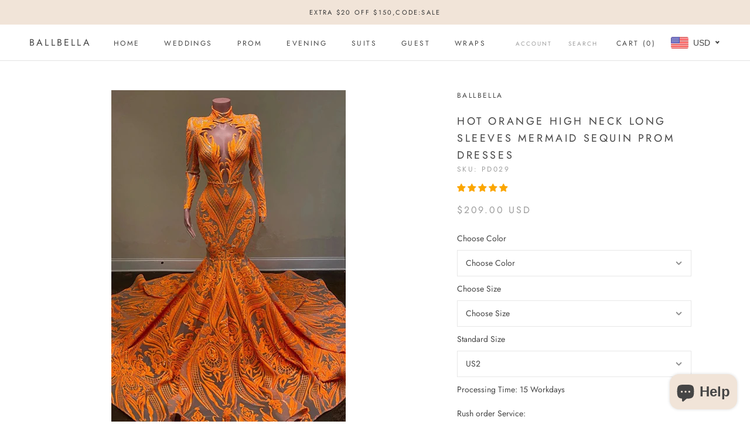

--- FILE ---
content_type: text/html; charset=utf-8
request_url: https://www.ballbella.com/collections/sequins-prom-dresses/products/hot-orange-high-neck-long-sleeves-mermaid-sequin-prom-dresses
body_size: 47828
content:
<!doctype html>

<html class="no-js" lang="en">
  <head>
    <meta charset="utf-8"> 
    <meta http-equiv="X-UA-Compatible" content="IE=edge,chrome=1">
    <meta name="viewport" content="width=device-width, initial-scale=1.0, height=device-height, minimum-scale=1.0, maximum-scale=1.0">
    <meta name="theme-color" content="">
<!-- Global site tag (gtag.js) - Google Analytics -->
<script async src="https://www.googletagmanager.com/gtag/js?id=G-R1LGN8E30V"></script>
<script>
  window.dataLayer = window.dataLayer || [];
  function gtag(){dataLayer.push(arguments);}
  gtag('js', new Date());

  gtag('config', 'G-R1LGN8E30V');
</script>
    <title>
      Hot Orange High neck Long Sleeves Mermaid Sequin Prom Dresses &ndash; Ballbella
    </title><meta name="description" content="Do not know where to get a perfect dress for your event? Checking out this Hot Orange High neck Long Sleeves Mermaid Sequin Prom Dresses at ballbella.com. Customize service available, extra coupons to save a lot."><link rel="canonical" href="https://www.ballbella.com/products/hot-orange-high-neck-long-sleeves-mermaid-sequin-prom-dresses"><link rel="shortcut icon" href="//www.ballbella.com/cdn/shop/files/34c5ad00baa903fff0b41336d3814d82_96x.png?v=1625978394" type="image/png"><meta property="og:type" content="product">
  <meta property="og:title" content="Hot Orange High neck Long Sleeves Mermaid Sequin Prom Dresses"><meta property="og:image" content="http://www.ballbella.com/cdn/shop/files/hot-orange-high-neck-long-sleeves-mermaid-sequin-prom-dresses-ballbella_1024x.jpg?v=1737671837">
    <meta property="og:image:secure_url" content="https://www.ballbella.com/cdn/shop/files/hot-orange-high-neck-long-sleeves-mermaid-sequin-prom-dresses-ballbella_1024x.jpg?v=1737671837"><meta property="og:image" content="http://www.ballbella.com/cdn/shop/files/hot-orange-high-neck-long-sleeves-mermaid-sequin-prom-dresses-ballbella-2_1024x.jpg?v=1737671841">
    <meta property="og:image:secure_url" content="https://www.ballbella.com/cdn/shop/files/hot-orange-high-neck-long-sleeves-mermaid-sequin-prom-dresses-ballbella-2_1024x.jpg?v=1737671841"><meta property="og:image" content="http://www.ballbella.com/cdn/shop/files/hot-orange-high-neck-long-sleeves-mermaid-sequin-prom-dresses-ballbella-3_1024x.jpg?v=1737671846">
    <meta property="og:image:secure_url" content="https://www.ballbella.com/cdn/shop/files/hot-orange-high-neck-long-sleeves-mermaid-sequin-prom-dresses-ballbella-3_1024x.jpg?v=1737671846"><meta property="product:price:amount" content="209.00">
  <meta property="product:price:currency" content="USD"><meta property="og:description" content="Do not know where to get a perfect dress for your event? Checking out this Hot Orange High neck Long Sleeves Mermaid Sequin Prom Dresses at ballbella.com. Customize service available, extra coupons to save a lot."><meta property="og:url" content="https://www.ballbella.com/products/hot-orange-high-neck-long-sleeves-mermaid-sequin-prom-dresses">
<meta property="og:site_name" content="Ballbella"><meta name="twitter:card" content="summary"><meta name="twitter:title" content="Hot Orange High neck Long Sleeves Mermaid Sequin Prom Dresses">
  <meta name="twitter:description" content="Back Details: ZipperSeason: Spring,Summer,Fall,WinterNeckline: High neckMaterial: SequinSilhouette: MermaidStyle: SexySleeve Length: Long SleevesHemline: Long-lengthEmbellishment: Keyhole">
  <meta name="twitter:image" content="https://www.ballbella.com/cdn/shop/files/hot-orange-high-neck-long-sleeves-mermaid-sequin-prom-dresses-ballbella_600x600_crop_center.jpg?v=1737671837">

    <script>window.performance && window.performance.mark && window.performance.mark('shopify.content_for_header.start');</script><meta name="google-site-verification" content="7OkZVxxh7Itx1EjGEHtwwB9gz5-Q-6QMPVAN4iNFJlM">
<meta name="facebook-domain-verification" content="rj6tefnf6qk4asea2oxfj1fzk67mb0">
<meta id="shopify-digital-wallet" name="shopify-digital-wallet" content="/25298239585/digital_wallets/dialog">
<link rel="alternate" type="application/json+oembed" href="https://www.ballbella.com/products/hot-orange-high-neck-long-sleeves-mermaid-sequin-prom-dresses.oembed">
<script async="async" src="/checkouts/internal/preloads.js?locale=en-US"></script>
<script id="shopify-features" type="application/json">{"accessToken":"e1a1bb5704f1a2358f0adf42f29d350a","betas":["rich-media-storefront-analytics"],"domain":"www.ballbella.com","predictiveSearch":true,"shopId":25298239585,"locale":"en"}</script>
<script>var Shopify = Shopify || {};
Shopify.shop = "ballbella.myshopify.com";
Shopify.locale = "en";
Shopify.currency = {"active":"USD","rate":"1.0"};
Shopify.country = "US";
Shopify.theme = {"name":"Prestige","id":83239436385,"schema_name":"Prestige","schema_version":"4.7.2","theme_store_id":855,"role":"main"};
Shopify.theme.handle = "null";
Shopify.theme.style = {"id":null,"handle":null};
Shopify.cdnHost = "www.ballbella.com/cdn";
Shopify.routes = Shopify.routes || {};
Shopify.routes.root = "/";</script>
<script type="module">!function(o){(o.Shopify=o.Shopify||{}).modules=!0}(window);</script>
<script>!function(o){function n(){var o=[];function n(){o.push(Array.prototype.slice.apply(arguments))}return n.q=o,n}var t=o.Shopify=o.Shopify||{};t.loadFeatures=n(),t.autoloadFeatures=n()}(window);</script>
<script id="shop-js-analytics" type="application/json">{"pageType":"product"}</script>
<script defer="defer" async type="module" src="//www.ballbella.com/cdn/shopifycloud/shop-js/modules/v2/client.init-shop-cart-sync_BT-GjEfc.en.esm.js"></script>
<script defer="defer" async type="module" src="//www.ballbella.com/cdn/shopifycloud/shop-js/modules/v2/chunk.common_D58fp_Oc.esm.js"></script>
<script defer="defer" async type="module" src="//www.ballbella.com/cdn/shopifycloud/shop-js/modules/v2/chunk.modal_xMitdFEc.esm.js"></script>
<script type="module">
  await import("//www.ballbella.com/cdn/shopifycloud/shop-js/modules/v2/client.init-shop-cart-sync_BT-GjEfc.en.esm.js");
await import("//www.ballbella.com/cdn/shopifycloud/shop-js/modules/v2/chunk.common_D58fp_Oc.esm.js");
await import("//www.ballbella.com/cdn/shopifycloud/shop-js/modules/v2/chunk.modal_xMitdFEc.esm.js");

  window.Shopify.SignInWithShop?.initShopCartSync?.({"fedCMEnabled":true,"windoidEnabled":true});

</script>
<script>(function() {
  var isLoaded = false;
  function asyncLoad() {
    if (isLoaded) return;
    isLoaded = true;
    var urls = ["\/\/d1liekpayvooaz.cloudfront.net\/apps\/customizery\/customizery.js?shop=ballbella.myshopify.com","https:\/\/cdn.shopify.com\/s\/files\/1\/0252\/9823\/9585\/t\/3\/assets\/globo.options.init.js?v=1633929206\u0026shop=ballbella.myshopify.com","https:\/\/ecommplugins-scripts.trustpilot.com\/v2.1\/js\/header.min.js?settings=eyJrZXkiOiJPRjFmSm1ic2g3Rmx4V01NIn0=\u0026shop=ballbella.myshopify.com","https:\/\/ecommplugins-scripts.trustpilot.com\/v2.1\/js\/success.min.js?settings=eyJrZXkiOiJPRjFmSm1ic2g3Rmx4V01NIiwidCI6WyJvcmRlcnMvZnVsZmlsbGVkIl0sInYiOiIifQ==\u0026shop=ballbella.myshopify.com","https:\/\/ecommplugins-trustboxsettings.trustpilot.com\/ballbella.myshopify.com.js?settings=1766725430486\u0026shop=ballbella.myshopify.com"];
    for (var i = 0; i < urls.length; i++) {
      var s = document.createElement('script');
      s.type = 'text/javascript';
      s.async = true;
      s.src = urls[i];
      var x = document.getElementsByTagName('script')[0];
      x.parentNode.insertBefore(s, x);
    }
  };
  if(window.attachEvent) {
    window.attachEvent('onload', asyncLoad);
  } else {
    window.addEventListener('load', asyncLoad, false);
  }
})();</script>
<script id="__st">var __st={"a":25298239585,"offset":-28800,"reqid":"d839efac-07aa-4658-a96a-9c92c01a56ec-1769035283","pageurl":"www.ballbella.com\/collections\/sequins-prom-dresses\/products\/hot-orange-high-neck-long-sleeves-mermaid-sequin-prom-dresses","u":"1c812e5eefab","p":"product","rtyp":"product","rid":6765848920161};</script>
<script>window.ShopifyPaypalV4VisibilityTracking = true;</script>
<script id="captcha-bootstrap">!function(){'use strict';const t='contact',e='account',n='new_comment',o=[[t,t],['blogs',n],['comments',n],[t,'customer']],c=[[e,'customer_login'],[e,'guest_login'],[e,'recover_customer_password'],[e,'create_customer']],r=t=>t.map((([t,e])=>`form[action*='/${t}']:not([data-nocaptcha='true']) input[name='form_type'][value='${e}']`)).join(','),a=t=>()=>t?[...document.querySelectorAll(t)].map((t=>t.form)):[];function s(){const t=[...o],e=r(t);return a(e)}const i='password',u='form_key',d=['recaptcha-v3-token','g-recaptcha-response','h-captcha-response',i],f=()=>{try{return window.sessionStorage}catch{return}},m='__shopify_v',_=t=>t.elements[u];function p(t,e,n=!1){try{const o=window.sessionStorage,c=JSON.parse(o.getItem(e)),{data:r}=function(t){const{data:e,action:n}=t;return t[m]||n?{data:e,action:n}:{data:t,action:n}}(c);for(const[e,n]of Object.entries(r))t.elements[e]&&(t.elements[e].value=n);n&&o.removeItem(e)}catch(o){console.error('form repopulation failed',{error:o})}}const l='form_type',E='cptcha';function T(t){t.dataset[E]=!0}const w=window,h=w.document,L='Shopify',v='ce_forms',y='captcha';let A=!1;((t,e)=>{const n=(g='f06e6c50-85a8-45c8-87d0-21a2b65856fe',I='https://cdn.shopify.com/shopifycloud/storefront-forms-hcaptcha/ce_storefront_forms_captcha_hcaptcha.v1.5.2.iife.js',D={infoText:'Protected by hCaptcha',privacyText:'Privacy',termsText:'Terms'},(t,e,n)=>{const o=w[L][v],c=o.bindForm;if(c)return c(t,g,e,D).then(n);var r;o.q.push([[t,g,e,D],n]),r=I,A||(h.body.append(Object.assign(h.createElement('script'),{id:'captcha-provider',async:!0,src:r})),A=!0)});var g,I,D;w[L]=w[L]||{},w[L][v]=w[L][v]||{},w[L][v].q=[],w[L][y]=w[L][y]||{},w[L][y].protect=function(t,e){n(t,void 0,e),T(t)},Object.freeze(w[L][y]),function(t,e,n,w,h,L){const[v,y,A,g]=function(t,e,n){const i=e?o:[],u=t?c:[],d=[...i,...u],f=r(d),m=r(i),_=r(d.filter((([t,e])=>n.includes(e))));return[a(f),a(m),a(_),s()]}(w,h,L),I=t=>{const e=t.target;return e instanceof HTMLFormElement?e:e&&e.form},D=t=>v().includes(t);t.addEventListener('submit',(t=>{const e=I(t);if(!e)return;const n=D(e)&&!e.dataset.hcaptchaBound&&!e.dataset.recaptchaBound,o=_(e),c=g().includes(e)&&(!o||!o.value);(n||c)&&t.preventDefault(),c&&!n&&(function(t){try{if(!f())return;!function(t){const e=f();if(!e)return;const n=_(t);if(!n)return;const o=n.value;o&&e.removeItem(o)}(t);const e=Array.from(Array(32),(()=>Math.random().toString(36)[2])).join('');!function(t,e){_(t)||t.append(Object.assign(document.createElement('input'),{type:'hidden',name:u})),t.elements[u].value=e}(t,e),function(t,e){const n=f();if(!n)return;const o=[...t.querySelectorAll(`input[type='${i}']`)].map((({name:t})=>t)),c=[...d,...o],r={};for(const[a,s]of new FormData(t).entries())c.includes(a)||(r[a]=s);n.setItem(e,JSON.stringify({[m]:1,action:t.action,data:r}))}(t,e)}catch(e){console.error('failed to persist form',e)}}(e),e.submit())}));const S=(t,e)=>{t&&!t.dataset[E]&&(n(t,e.some((e=>e===t))),T(t))};for(const o of['focusin','change'])t.addEventListener(o,(t=>{const e=I(t);D(e)&&S(e,y())}));const B=e.get('form_key'),M=e.get(l),P=B&&M;t.addEventListener('DOMContentLoaded',(()=>{const t=y();if(P)for(const e of t)e.elements[l].value===M&&p(e,B);[...new Set([...A(),...v().filter((t=>'true'===t.dataset.shopifyCaptcha))])].forEach((e=>S(e,t)))}))}(h,new URLSearchParams(w.location.search),n,t,e,['guest_login'])})(!0,!0)}();</script>
<script integrity="sha256-4kQ18oKyAcykRKYeNunJcIwy7WH5gtpwJnB7kiuLZ1E=" data-source-attribution="shopify.loadfeatures" defer="defer" src="//www.ballbella.com/cdn/shopifycloud/storefront/assets/storefront/load_feature-a0a9edcb.js" crossorigin="anonymous"></script>
<script data-source-attribution="shopify.dynamic_checkout.dynamic.init">var Shopify=Shopify||{};Shopify.PaymentButton=Shopify.PaymentButton||{isStorefrontPortableWallets:!0,init:function(){window.Shopify.PaymentButton.init=function(){};var t=document.createElement("script");t.src="https://www.ballbella.com/cdn/shopifycloud/portable-wallets/latest/portable-wallets.en.js",t.type="module",document.head.appendChild(t)}};
</script>
<script data-source-attribution="shopify.dynamic_checkout.buyer_consent">
  function portableWalletsHideBuyerConsent(e){var t=document.getElementById("shopify-buyer-consent"),n=document.getElementById("shopify-subscription-policy-button");t&&n&&(t.classList.add("hidden"),t.setAttribute("aria-hidden","true"),n.removeEventListener("click",e))}function portableWalletsShowBuyerConsent(e){var t=document.getElementById("shopify-buyer-consent"),n=document.getElementById("shopify-subscription-policy-button");t&&n&&(t.classList.remove("hidden"),t.removeAttribute("aria-hidden"),n.addEventListener("click",e))}window.Shopify?.PaymentButton&&(window.Shopify.PaymentButton.hideBuyerConsent=portableWalletsHideBuyerConsent,window.Shopify.PaymentButton.showBuyerConsent=portableWalletsShowBuyerConsent);
</script>
<script data-source-attribution="shopify.dynamic_checkout.cart.bootstrap">document.addEventListener("DOMContentLoaded",(function(){function t(){return document.querySelector("shopify-accelerated-checkout-cart, shopify-accelerated-checkout")}if(t())Shopify.PaymentButton.init();else{new MutationObserver((function(e,n){t()&&(Shopify.PaymentButton.init(),n.disconnect())})).observe(document.body,{childList:!0,subtree:!0})}}));
</script>
<script id='scb4127' type='text/javascript' async='' src='https://www.ballbella.com/cdn/shopifycloud/privacy-banner/storefront-banner.js'></script>
<script>window.performance && window.performance.mark && window.performance.mark('shopify.content_for_header.end');</script>

    <link rel="stylesheet" href="//www.ballbella.com/cdn/shop/t/3/assets/theme.scss.css?v=123833233833702798491767067240">

    <script>
      // This allows to expose several variables to the global scope, to be used in scripts
      window.theme = {
        pageType: "product",
        moneyFormat: "\u003cspan class=money\u003e${{amount}}\u003c\/span\u003e",
        moneyWithCurrencyFormat: "\u003cspan class=money\u003e${{amount}} USD\u003c\/span\u003e",
        productImageSize: "natural",
        searchMode: "product,article",
        showPageTransition: true,
        showElementStaggering: false,
        showImageZooming: true
      };

      window.routes = {
        rootUrl: "\/",
        cartUrl: "\/cart",
        cartAddUrl: "\/cart\/add",
        cartChangeUrl: "\/cart\/change",
        searchUrl: "\/search",
        productRecommendationsUrl: "\/recommendations\/products"
      };

      window.languages = {
        cartAddNote: "Add Order Note",
        cartEditNote: "Edit Order Note",
        productImageLoadingError: "This image could not be loaded. Please try to reload the page.",
        productFormAddToCart: "Add to cart",
        productFormUnavailable: "Unavailable",
        productFormSoldOut: "Sold Out",
        shippingEstimatorOneResult: "1 option available:",
        shippingEstimatorMoreResults: "{{count}} options available:",
        shippingEstimatorNoResults: "No shipping could be found"
      };

      window.lazySizesConfig = {
        loadHidden: false,
        hFac: 0.5,
        expFactor: 2,
        ricTimeout: 150,
        lazyClass: 'Image--lazyLoad',
        loadingClass: 'Image--lazyLoading',
        loadedClass: 'Image--lazyLoaded'
      };

      document.documentElement.className = document.documentElement.className.replace('no-js', 'js');
      document.documentElement.style.setProperty('--window-height', window.innerHeight + 'px');

      // We do a quick detection of some features (we could use Modernizr but for so little...)
      (function() {
        document.documentElement.className += ((window.CSS && window.CSS.supports('(position: sticky) or (position: -webkit-sticky)')) ? ' supports-sticky' : ' no-supports-sticky');
        document.documentElement.className += (window.matchMedia('(-moz-touch-enabled: 1), (hover: none)')).matches ? ' no-supports-hover' : ' supports-hover';
      }());
    </script>

    <script src="//www.ballbella.com/cdn/shop/t/3/assets/lazysizes.min.js?v=174358363404432586981591339914" async></script><script src="https://polyfill-fastly.net/v3/polyfill.min.js?unknown=polyfill&features=fetch,Element.prototype.closest,Element.prototype.remove,Element.prototype.classList,Array.prototype.includes,Array.prototype.fill,Object.assign,CustomEvent,IntersectionObserver,IntersectionObserverEntry,URL" defer></script>
    <script src="//www.ballbella.com/cdn/shop/t/3/assets/libs.min.js?v=26178543184394469741591339913" defer></script>
    <script src="//www.ballbella.com/cdn/shop/t/3/assets/theme.min.js?v=101812004007097122321591339918" defer></script>
    <script src="//www.ballbella.com/cdn/shop/t/3/assets/custom.js?v=183944157590872491501591339916" defer></script>

    <script>
      (function () {
        window.onpageshow = function() {
          if (window.theme.showPageTransition) {
            var pageTransition = document.querySelector('.PageTransition');

            if (pageTransition) {
              pageTransition.style.visibility = 'visible';
              pageTransition.style.opacity = '0';
            }
          }

          // When the page is loaded from the cache, we have to reload the cart content
          document.documentElement.dispatchEvent(new CustomEvent('cart:refresh', {
            bubbles: true
          }));
        };
      })();
    </script>

    
  <script type="application/ld+json">
  {
    "@context": "http://schema.org",
    "@type": "Product",
  "@id": "https:\/\/www.ballbella.com\/products\/hot-orange-high-neck-long-sleeves-mermaid-sequin-prom-dresses#product",
    "offers": [{
          "@type": "Offer",
          "name": "Default Title",
          "availability":"https://schema.org/InStock",
          "price": 209.0,
          "priceCurrency": "USD",
          "priceValidUntil": "2026-01-31","sku": "PD029","url": "/collections/sequins-prom-dresses/products/hot-orange-high-neck-long-sleeves-mermaid-sequin-prom-dresses/products/hot-orange-high-neck-long-sleeves-mermaid-sequin-prom-dresses?variant=39914651680865"
        }
],
    "brand": {
      "name": "Ballbella"
    },
    "name": "Hot Orange High neck Long Sleeves Mermaid Sequin Prom Dresses",
    "description": "Back Details: ZipperSeason: Spring,Summer,Fall,WinterNeckline: High neckMaterial: SequinSilhouette: MermaidStyle: SexySleeve Length: Long SleevesHemline: Long-lengthEmbellishment: Keyhole",
    "category": "Prom Dresses",
    "url": "/collections/sequins-prom-dresses/products/hot-orange-high-neck-long-sleeves-mermaid-sequin-prom-dresses/products/hot-orange-high-neck-long-sleeves-mermaid-sequin-prom-dresses",
    "sku": "PD029",
    "image": {
      "@type": "ImageObject",
      "url": "https://www.ballbella.com/cdn/shop/files/hot-orange-high-neck-long-sleeves-mermaid-sequin-prom-dresses-ballbella_1024x.jpg?v=1737671837",
      "image": "https://www.ballbella.com/cdn/shop/files/hot-orange-high-neck-long-sleeves-mermaid-sequin-prom-dresses-ballbella_1024x.jpg?v=1737671837",
      "name": "Hot Orange High neck Long Sleeves Mermaid Sequin Prom Dresses-Ballbella",
      "width": "1024",
      "height": "1024"
    }
  }
  </script>



  <script type="application/ld+json">
  {
    "@context": "http://schema.org",
    "@type": "BreadcrumbList",
  "itemListElement": [{
      "@type": "ListItem",
      "position": 1,
      "name": "Translation missing: en.general.breadcrumb.home",
      "item": "https://www.ballbella.com"
    },{
          "@type": "ListItem",
          "position": 2,
          "name": "Sequins Prom Dresses",
          "item": "https://www.ballbella.com/collections/sequins-prom-dresses"
        }, {
          "@type": "ListItem",
          "position": 3,
          "name": "Hot Orange High neck Long Sleeves Mermaid Sequin Prom Dresses",
          "item": "https://www.ballbella.com/collections/sequins-prom-dresses/products/hot-orange-high-neck-long-sleeves-mermaid-sequin-prom-dresses"
        }]
  }
  </script>

    <meta name="p:domain_verify" content="ac755487f9148454fa9b806c58e5d9a9"/>
    
<!-- Start of Judge.me Core -->
<link rel="dns-prefetch" href="https://cdn.judge.me/">
<script data-cfasync='false' class='jdgm-settings-script'>window.jdgmSettings={"pagination":5,"disable_web_reviews":false,"badge_no_review_text":"No reviews","badge_n_reviews_text":"{{ n }} review/reviews","badge_star_color":"#fba600","hide_badge_preview_if_no_reviews":true,"badge_hide_text":false,"enforce_center_preview_badge":false,"widget_title":"Customer Reviews","widget_open_form_text":"Write a review","widget_close_form_text":"Cancel review","widget_refresh_page_text":"Refresh page","widget_summary_text":"Based on {{ number_of_reviews }} review/reviews","widget_no_review_text":"Be the first to write a review","widget_name_field_text":"Display name","widget_verified_name_field_text":"Verified Name (public)","widget_name_placeholder_text":"Display name","widget_required_field_error_text":"This field is required.","widget_email_field_text":"Email address","widget_verified_email_field_text":"Verified Email (private, can not be edited)","widget_email_placeholder_text":"Your email address","widget_email_field_error_text":"Please enter a valid email address.","widget_rating_field_text":"Rating","widget_review_title_field_text":"Review Title","widget_review_title_placeholder_text":"Give your review a title","widget_review_body_field_text":"Review content","widget_review_body_placeholder_text":"Start writing here...","widget_pictures_field_text":"Picture/Video (optional)","widget_submit_review_text":"Submit Review","widget_submit_verified_review_text":"Submit Verified Review","widget_submit_success_msg_with_auto_publish":"Thank you! Please refresh the page in a few moments to see your review. You can remove or edit your review by logging into \u003ca href='https://judge.me/login' target='_blank' rel='nofollow noopener'\u003eJudge.me\u003c/a\u003e","widget_submit_success_msg_no_auto_publish":"Thank you! Your review will be published as soon as it is approved by the shop admin. You can remove or edit your review by logging into \u003ca href='https://judge.me/login' target='_blank' rel='nofollow noopener'\u003eJudge.me\u003c/a\u003e","widget_show_default_reviews_out_of_total_text":"Showing {{ n_reviews_shown }} out of {{ n_reviews }} reviews.","widget_show_all_link_text":"Show all","widget_show_less_link_text":"Show less","widget_author_said_text":"{{ reviewer_name }} said:","widget_days_text":"{{ n }} days ago","widget_weeks_text":"{{ n }} week/weeks ago","widget_months_text":"{{ n }} month/months ago","widget_years_text":"{{ n }} year/years ago","widget_yesterday_text":"Yesterday","widget_today_text":"Today","widget_replied_text":"\u003e\u003e {{ shop_name }} replied:","widget_read_more_text":"Read more","widget_reviewer_name_as_initial":"","widget_rating_filter_color":"#fbcd0a","widget_rating_filter_see_all_text":"See all reviews","widget_sorting_most_recent_text":"Most Recent","widget_sorting_highest_rating_text":"Highest Rating","widget_sorting_lowest_rating_text":"Lowest Rating","widget_sorting_with_pictures_text":"Only Pictures","widget_sorting_most_helpful_text":"Most Helpful","widget_open_question_form_text":"Ask a question","widget_reviews_subtab_text":"Reviews","widget_questions_subtab_text":"Questions","widget_question_label_text":"Question","widget_answer_label_text":"Answer","widget_question_placeholder_text":"Write your question here","widget_submit_question_text":"Submit Question","widget_question_submit_success_text":"Thank you for your question! We will notify you once it gets answered.","widget_star_color":"#fba600","verified_badge_text":"Verified","verified_badge_bg_color":"","verified_badge_text_color":"","verified_badge_placement":"left-of-reviewer-name","widget_review_max_height":"","widget_hide_border":false,"widget_social_share":false,"widget_thumb":false,"widget_review_location_show":false,"widget_location_format":"","all_reviews_include_out_of_store_products":true,"all_reviews_out_of_store_text":"(out of store)","all_reviews_pagination":100,"all_reviews_product_name_prefix_text":"about","enable_review_pictures":true,"enable_question_anwser":false,"widget_theme":"default","review_date_format":"mm/dd/yyyy","default_sort_method":"most-recent","widget_product_reviews_subtab_text":"Product Reviews","widget_shop_reviews_subtab_text":"Shop Reviews","widget_other_products_reviews_text":"Reviews for other products","widget_store_reviews_subtab_text":"Store reviews","widget_no_store_reviews_text":"This store hasn't received any reviews yet","widget_web_restriction_product_reviews_text":"This product hasn't received any reviews yet","widget_no_items_text":"No items found","widget_show_more_text":"Show more","widget_write_a_store_review_text":"Write a Store Review","widget_other_languages_heading":"Reviews in Other Languages","widget_translate_review_text":"Translate review to {{ language }}","widget_translating_review_text":"Translating...","widget_show_original_translation_text":"Show original ({{ language }})","widget_translate_review_failed_text":"Review couldn't be translated.","widget_translate_review_retry_text":"Retry","widget_translate_review_try_again_later_text":"Try again later","show_product_url_for_grouped_product":false,"widget_sorting_pictures_first_text":"Pictures First","show_pictures_on_all_rev_page_mobile":false,"show_pictures_on_all_rev_page_desktop":false,"floating_tab_hide_mobile_install_preference":false,"floating_tab_button_name":"★ Reviews","floating_tab_title":"Let customers speak for us","floating_tab_button_color":"","floating_tab_button_background_color":"","floating_tab_url":"","floating_tab_url_enabled":false,"floating_tab_tab_style":"text","all_reviews_text_badge_text":"Customers rate us {{ shop.metafields.judgeme.all_reviews_rating | round: 1 }}/5 based on {{ shop.metafields.judgeme.all_reviews_count }} reviews.","all_reviews_text_badge_text_branded_style":"{{ shop.metafields.judgeme.all_reviews_rating | round: 1 }} out of 5 stars based on {{ shop.metafields.judgeme.all_reviews_count }} reviews","is_all_reviews_text_badge_a_link":false,"show_stars_for_all_reviews_text_badge":false,"all_reviews_text_badge_url":"","all_reviews_text_style":"text","all_reviews_text_color_style":"judgeme_brand_color","all_reviews_text_color":"#108474","all_reviews_text_show_jm_brand":true,"featured_carousel_show_header":true,"featured_carousel_title":"Let customers speak for us","testimonials_carousel_title":"Customers are saying","videos_carousel_title":"Real customer stories","cards_carousel_title":"Customers are saying","featured_carousel_count_text":"from {{ n }} reviews","featured_carousel_add_link_to_all_reviews_page":false,"featured_carousel_url":"","featured_carousel_show_images":true,"featured_carousel_autoslide_interval":5,"featured_carousel_arrows_on_the_sides":true,"featured_carousel_height":250,"featured_carousel_width":80,"featured_carousel_image_size":0,"featured_carousel_image_height":250,"featured_carousel_arrow_color":"#eeeeee","verified_count_badge_style":"vintage","verified_count_badge_orientation":"horizontal","verified_count_badge_color_style":"judgeme_brand_color","verified_count_badge_color":"#108474","is_verified_count_badge_a_link":false,"verified_count_badge_url":"","verified_count_badge_show_jm_brand":true,"widget_rating_preset_default":5,"widget_first_sub_tab":"product-reviews","widget_show_histogram":true,"widget_histogram_use_custom_color":false,"widget_pagination_use_custom_color":false,"widget_star_use_custom_color":true,"widget_verified_badge_use_custom_color":false,"widget_write_review_use_custom_color":false,"picture_reminder_submit_button":"Upload Pictures","enable_review_videos":true,"mute_video_by_default":true,"widget_sorting_videos_first_text":"Videos First","widget_review_pending_text":"Pending","featured_carousel_items_for_large_screen":3,"social_share_options_order":"Facebook,Twitter","remove_microdata_snippet":false,"disable_json_ld":false,"enable_json_ld_products":false,"preview_badge_show_question_text":false,"preview_badge_no_question_text":"No questions","preview_badge_n_question_text":"{{ number_of_questions }} question/questions","qa_badge_show_icon":false,"qa_badge_position":"same-row","remove_judgeme_branding":false,"widget_add_search_bar":false,"widget_search_bar_placeholder":"Search","widget_sorting_verified_only_text":"Verified only","featured_carousel_theme":"aligned","featured_carousel_show_rating":true,"featured_carousel_show_title":true,"featured_carousel_show_body":true,"featured_carousel_show_date":false,"featured_carousel_show_reviewer":true,"featured_carousel_show_product":true,"featured_carousel_header_background_color":"#108474","featured_carousel_header_text_color":"#ffffff","featured_carousel_name_product_separator":"reviewed","featured_carousel_full_star_background":"#108474","featured_carousel_empty_star_background":"#dadada","featured_carousel_vertical_theme_background":"#f9fafb","featured_carousel_verified_badge_enable":false,"featured_carousel_verified_badge_color":"#108474","featured_carousel_border_style":"round","featured_carousel_review_line_length_limit":3,"featured_carousel_more_reviews_button_text":"Read more reviews","featured_carousel_view_product_button_text":"View product","all_reviews_page_load_reviews_on":"scroll","all_reviews_page_load_more_text":"Load More Reviews","disable_fb_tab_reviews":false,"enable_ajax_cdn_cache":false,"widget_public_name_text":"displayed publicly like","default_reviewer_name":"John Smith","default_reviewer_name_has_non_latin":true,"widget_reviewer_anonymous":"Anonymous","medals_widget_title":"Judge.me Review Medals","medals_widget_background_color":"#f9fafb","medals_widget_position":"footer_all_pages","medals_widget_border_color":"#f9fafb","medals_widget_verified_text_position":"left","medals_widget_use_monochromatic_version":false,"medals_widget_elements_color":"#108474","show_reviewer_avatar":true,"widget_invalid_yt_video_url_error_text":"Not a YouTube video URL","widget_max_length_field_error_text":"Please enter no more than {0} characters.","widget_show_country_flag":false,"widget_show_collected_via_shop_app":true,"widget_verified_by_shop_badge_style":"light","widget_verified_by_shop_text":"Verified by Shop","widget_show_photo_gallery":true,"widget_load_with_code_splitting":true,"widget_ugc_install_preference":false,"widget_ugc_title":"Made by us, Shared by you","widget_ugc_subtitle":"Tag us to see your picture featured in our page","widget_ugc_arrows_color":"#ffffff","widget_ugc_primary_button_text":"Buy Now","widget_ugc_primary_button_background_color":"#108474","widget_ugc_primary_button_text_color":"#ffffff","widget_ugc_primary_button_border_width":"0","widget_ugc_primary_button_border_style":"none","widget_ugc_primary_button_border_color":"#108474","widget_ugc_primary_button_border_radius":"25","widget_ugc_secondary_button_text":"Load More","widget_ugc_secondary_button_background_color":"#ffffff","widget_ugc_secondary_button_text_color":"#108474","widget_ugc_secondary_button_border_width":"2","widget_ugc_secondary_button_border_style":"solid","widget_ugc_secondary_button_border_color":"#108474","widget_ugc_secondary_button_border_radius":"25","widget_ugc_reviews_button_text":"View Reviews","widget_ugc_reviews_button_background_color":"#ffffff","widget_ugc_reviews_button_text_color":"#108474","widget_ugc_reviews_button_border_width":"2","widget_ugc_reviews_button_border_style":"solid","widget_ugc_reviews_button_border_color":"#108474","widget_ugc_reviews_button_border_radius":"25","widget_ugc_reviews_button_link_to":"judgeme-reviews-page","widget_ugc_show_post_date":true,"widget_ugc_max_width":"800","widget_rating_metafield_value_type":true,"widget_primary_color":"#108474","widget_enable_secondary_color":false,"widget_secondary_color":"#edf5f5","widget_summary_average_rating_text":"{{ average_rating }} out of 5","widget_media_grid_title":"Customer photos \u0026 videos","widget_media_grid_see_more_text":"See more","widget_round_style":false,"widget_show_product_medals":true,"widget_verified_by_judgeme_text":"Verified by Judge.me","widget_show_store_medals":true,"widget_verified_by_judgeme_text_in_store_medals":"Verified by Judge.me","widget_media_field_exceed_quantity_message":"Sorry, we can only accept {{ max_media }} for one review.","widget_media_field_exceed_limit_message":"{{ file_name }} is too large, please select a {{ media_type }} less than {{ size_limit }}MB.","widget_review_submitted_text":"Review Submitted!","widget_question_submitted_text":"Question Submitted!","widget_close_form_text_question":"Cancel","widget_write_your_answer_here_text":"Write your answer here","widget_enabled_branded_link":true,"widget_show_collected_by_judgeme":false,"widget_reviewer_name_color":"","widget_write_review_text_color":"","widget_write_review_bg_color":"","widget_collected_by_judgeme_text":"collected by Judge.me","widget_pagination_type":"standard","widget_load_more_text":"Load More","widget_load_more_color":"#108474","widget_full_review_text":"Full Review","widget_read_more_reviews_text":"Read More Reviews","widget_read_questions_text":"Read Questions","widget_questions_and_answers_text":"Questions \u0026 Answers","widget_verified_by_text":"Verified by","widget_verified_text":"Verified","widget_number_of_reviews_text":"{{ number_of_reviews }} reviews","widget_back_button_text":"Back","widget_next_button_text":"Next","widget_custom_forms_filter_button":"Filters","custom_forms_style":"vertical","widget_show_review_information":false,"how_reviews_are_collected":"How reviews are collected?","widget_show_review_keywords":false,"widget_gdpr_statement":"How we use your data: We'll only contact you about the review you left, and only if necessary. By submitting your review, you agree to Judge.me's \u003ca href='https://judge.me/terms' target='_blank' rel='nofollow noopener'\u003eterms\u003c/a\u003e, \u003ca href='https://judge.me/privacy' target='_blank' rel='nofollow noopener'\u003eprivacy\u003c/a\u003e and \u003ca href='https://judge.me/content-policy' target='_blank' rel='nofollow noopener'\u003econtent\u003c/a\u003e policies.","widget_multilingual_sorting_enabled":false,"widget_translate_review_content_enabled":false,"widget_translate_review_content_method":"manual","popup_widget_review_selection":"automatically_with_pictures","popup_widget_round_border_style":true,"popup_widget_show_title":true,"popup_widget_show_body":true,"popup_widget_show_reviewer":false,"popup_widget_show_product":true,"popup_widget_show_pictures":true,"popup_widget_use_review_picture":true,"popup_widget_show_on_home_page":true,"popup_widget_show_on_product_page":true,"popup_widget_show_on_collection_page":true,"popup_widget_show_on_cart_page":true,"popup_widget_position":"bottom_left","popup_widget_first_review_delay":5,"popup_widget_duration":5,"popup_widget_interval":5,"popup_widget_review_count":5,"popup_widget_hide_on_mobile":true,"review_snippet_widget_round_border_style":true,"review_snippet_widget_card_color":"#FFFFFF","review_snippet_widget_slider_arrows_background_color":"#FFFFFF","review_snippet_widget_slider_arrows_color":"#000000","review_snippet_widget_star_color":"#108474","show_product_variant":false,"all_reviews_product_variant_label_text":"Variant: ","widget_show_verified_branding":false,"widget_ai_summary_title":"Customers say","widget_ai_summary_disclaimer":"AI-powered review summary based on recent customer reviews","widget_show_ai_summary":false,"widget_show_ai_summary_bg":false,"widget_show_review_title_input":true,"redirect_reviewers_invited_via_email":"review_widget","request_store_review_after_product_review":false,"request_review_other_products_in_order":false,"review_form_color_scheme":"default","review_form_corner_style":"square","review_form_star_color":{},"review_form_text_color":"#333333","review_form_background_color":"#ffffff","review_form_field_background_color":"#fafafa","review_form_button_color":{},"review_form_button_text_color":"#ffffff","review_form_modal_overlay_color":"#000000","review_content_screen_title_text":"How would you rate this product?","review_content_introduction_text":"We would love it if you would share a bit about your experience.","store_review_form_title_text":"How would you rate this store?","store_review_form_introduction_text":"We would love it if you would share a bit about your experience.","show_review_guidance_text":true,"one_star_review_guidance_text":"Poor","five_star_review_guidance_text":"Great","customer_information_screen_title_text":"About you","customer_information_introduction_text":"Please tell us more about you.","custom_questions_screen_title_text":"Your experience in more detail","custom_questions_introduction_text":"Here are a few questions to help us understand more about your experience.","review_submitted_screen_title_text":"Thanks for your review!","review_submitted_screen_thank_you_text":"We are processing it and it will appear on the store soon.","review_submitted_screen_email_verification_text":"Please confirm your email by clicking the link we just sent you. This helps us keep reviews authentic.","review_submitted_request_store_review_text":"Would you like to share your experience of shopping with us?","review_submitted_review_other_products_text":"Would you like to review these products?","store_review_screen_title_text":"Would you like to share your experience of shopping with us?","store_review_introduction_text":"We value your feedback and use it to improve. Please share any thoughts or suggestions you have.","reviewer_media_screen_title_picture_text":"Share a picture","reviewer_media_introduction_picture_text":"Upload a photo to support your review.","reviewer_media_screen_title_video_text":"Share a video","reviewer_media_introduction_video_text":"Upload a video to support your review.","reviewer_media_screen_title_picture_or_video_text":"Share a picture or video","reviewer_media_introduction_picture_or_video_text":"Upload a photo or video to support your review.","reviewer_media_youtube_url_text":"Paste your Youtube URL here","advanced_settings_next_step_button_text":"Next","advanced_settings_close_review_button_text":"Close","modal_write_review_flow":false,"write_review_flow_required_text":"Required","write_review_flow_privacy_message_text":"We respect your privacy.","write_review_flow_anonymous_text":"Post review as anonymous","write_review_flow_visibility_text":"This won't be visible to other customers.","write_review_flow_multiple_selection_help_text":"Select as many as you like","write_review_flow_single_selection_help_text":"Select one option","write_review_flow_required_field_error_text":"This field is required","write_review_flow_invalid_email_error_text":"Please enter a valid email address","write_review_flow_max_length_error_text":"Max. {{ max_length }} characters.","write_review_flow_media_upload_text":"\u003cb\u003eClick to upload\u003c/b\u003e or drag and drop","write_review_flow_gdpr_statement":"We'll only contact you about your review if necessary. By submitting your review, you agree to our \u003ca href='https://judge.me/terms' target='_blank' rel='nofollow noopener'\u003eterms and conditions\u003c/a\u003e and \u003ca href='https://judge.me/privacy' target='_blank' rel='nofollow noopener'\u003eprivacy policy\u003c/a\u003e.","rating_only_reviews_enabled":false,"show_negative_reviews_help_screen":false,"new_review_flow_help_screen_rating_threshold":3,"negative_review_resolution_screen_title_text":"Tell us more","negative_review_resolution_text":"Your experience matters to us. If there were issues with your purchase, we're here to help. Feel free to reach out to us, we'd love the opportunity to make things right.","negative_review_resolution_button_text":"Contact us","negative_review_resolution_proceed_with_review_text":"Leave a review","negative_review_resolution_subject":"Issue with purchase from {{ shop_name }}.{{ order_name }}","preview_badge_collection_page_install_status":false,"widget_review_custom_css":"","preview_badge_custom_css":"","preview_badge_stars_count":"5-stars","featured_carousel_custom_css":"","floating_tab_custom_css":"","all_reviews_widget_custom_css":"","medals_widget_custom_css":"","verified_badge_custom_css":"","all_reviews_text_custom_css":"","transparency_badges_collected_via_store_invite":false,"transparency_badges_from_another_provider":false,"transparency_badges_collected_from_store_visitor":false,"transparency_badges_collected_by_verified_review_provider":false,"transparency_badges_earned_reward":false,"transparency_badges_collected_via_store_invite_text":"Review collected via store invitation","transparency_badges_from_another_provider_text":"Review collected from another provider","transparency_badges_collected_from_store_visitor_text":"Review collected from a store visitor","transparency_badges_written_in_google_text":"Review written in Google","transparency_badges_written_in_etsy_text":"Review written in Etsy","transparency_badges_written_in_shop_app_text":"Review written in Shop App","transparency_badges_earned_reward_text":"Review earned a reward for future purchase","product_review_widget_per_page":10,"widget_store_review_label_text":"Review about the store","checkout_comment_extension_title_on_product_page":"Customer Comments","checkout_comment_extension_num_latest_comment_show":5,"checkout_comment_extension_format":"name_and_timestamp","checkout_comment_customer_name":"last_initial","checkout_comment_comment_notification":true,"preview_badge_collection_page_install_preference":false,"preview_badge_home_page_install_preference":false,"preview_badge_product_page_install_preference":true,"review_widget_install_preference":"","review_carousel_install_preference":false,"floating_reviews_tab_install_preference":"none","verified_reviews_count_badge_install_preference":false,"all_reviews_text_install_preference":false,"review_widget_best_location":true,"judgeme_medals_install_preference":false,"review_widget_revamp_enabled":false,"review_widget_qna_enabled":false,"review_widget_header_theme":"minimal","review_widget_widget_title_enabled":true,"review_widget_header_text_size":"medium","review_widget_header_text_weight":"regular","review_widget_average_rating_style":"compact","review_widget_bar_chart_enabled":true,"review_widget_bar_chart_type":"numbers","review_widget_bar_chart_style":"standard","review_widget_expanded_media_gallery_enabled":false,"review_widget_reviews_section_theme":"standard","review_widget_image_style":"thumbnails","review_widget_review_image_ratio":"square","review_widget_stars_size":"medium","review_widget_verified_badge":"standard_text","review_widget_review_title_text_size":"medium","review_widget_review_text_size":"medium","review_widget_review_text_length":"medium","review_widget_number_of_columns_desktop":3,"review_widget_carousel_transition_speed":5,"review_widget_custom_questions_answers_display":"always","review_widget_button_text_color":"#FFFFFF","review_widget_text_color":"#000000","review_widget_lighter_text_color":"#7B7B7B","review_widget_corner_styling":"soft","review_widget_review_word_singular":"review","review_widget_review_word_plural":"reviews","review_widget_voting_label":"Helpful?","review_widget_shop_reply_label":"Reply from {{ shop_name }}:","review_widget_filters_title":"Filters","qna_widget_question_word_singular":"Question","qna_widget_question_word_plural":"Questions","qna_widget_answer_reply_label":"Answer from {{ answerer_name }}:","qna_content_screen_title_text":"Ask a question about this product","qna_widget_question_required_field_error_text":"Please enter your question.","qna_widget_flow_gdpr_statement":"We'll only contact you about your question if necessary. By submitting your question, you agree to our \u003ca href='https://judge.me/terms' target='_blank' rel='nofollow noopener'\u003eterms and conditions\u003c/a\u003e and \u003ca href='https://judge.me/privacy' target='_blank' rel='nofollow noopener'\u003eprivacy policy\u003c/a\u003e.","qna_widget_question_submitted_text":"Thanks for your question!","qna_widget_close_form_text_question":"Close","qna_widget_question_submit_success_text":"We’ll notify you by email when your question is answered.","all_reviews_widget_v2025_enabled":false,"all_reviews_widget_v2025_header_theme":"default","all_reviews_widget_v2025_widget_title_enabled":true,"all_reviews_widget_v2025_header_text_size":"medium","all_reviews_widget_v2025_header_text_weight":"regular","all_reviews_widget_v2025_average_rating_style":"compact","all_reviews_widget_v2025_bar_chart_enabled":true,"all_reviews_widget_v2025_bar_chart_type":"numbers","all_reviews_widget_v2025_bar_chart_style":"standard","all_reviews_widget_v2025_expanded_media_gallery_enabled":false,"all_reviews_widget_v2025_show_store_medals":true,"all_reviews_widget_v2025_show_photo_gallery":true,"all_reviews_widget_v2025_show_review_keywords":false,"all_reviews_widget_v2025_show_ai_summary":false,"all_reviews_widget_v2025_show_ai_summary_bg":false,"all_reviews_widget_v2025_add_search_bar":false,"all_reviews_widget_v2025_default_sort_method":"most-recent","all_reviews_widget_v2025_reviews_per_page":10,"all_reviews_widget_v2025_reviews_section_theme":"default","all_reviews_widget_v2025_image_style":"thumbnails","all_reviews_widget_v2025_review_image_ratio":"square","all_reviews_widget_v2025_stars_size":"medium","all_reviews_widget_v2025_verified_badge":"bold_badge","all_reviews_widget_v2025_review_title_text_size":"medium","all_reviews_widget_v2025_review_text_size":"medium","all_reviews_widget_v2025_review_text_length":"medium","all_reviews_widget_v2025_number_of_columns_desktop":3,"all_reviews_widget_v2025_carousel_transition_speed":5,"all_reviews_widget_v2025_custom_questions_answers_display":"always","all_reviews_widget_v2025_show_product_variant":false,"all_reviews_widget_v2025_show_reviewer_avatar":true,"all_reviews_widget_v2025_reviewer_name_as_initial":"","all_reviews_widget_v2025_review_location_show":false,"all_reviews_widget_v2025_location_format":"","all_reviews_widget_v2025_show_country_flag":false,"all_reviews_widget_v2025_verified_by_shop_badge_style":"light","all_reviews_widget_v2025_social_share":false,"all_reviews_widget_v2025_social_share_options_order":"Facebook,Twitter,LinkedIn,Pinterest","all_reviews_widget_v2025_pagination_type":"standard","all_reviews_widget_v2025_button_text_color":"#FFFFFF","all_reviews_widget_v2025_text_color":"#000000","all_reviews_widget_v2025_lighter_text_color":"#7B7B7B","all_reviews_widget_v2025_corner_styling":"soft","all_reviews_widget_v2025_title":"Customer reviews","all_reviews_widget_v2025_ai_summary_title":"Customers say about this store","all_reviews_widget_v2025_no_review_text":"Be the first to write a review","platform":"shopify","branding_url":"https://app.judge.me/reviews/stores/www.ballbella.com","branding_text":"Powered by Judge.me","locale":"en","reply_name":"Ballbella","widget_version":"2.1","footer":true,"autopublish":false,"review_dates":true,"enable_custom_form":false,"shop_use_review_site":true,"shop_locale":"en","enable_multi_locales_translations":true,"show_review_title_input":true,"review_verification_email_status":"always","can_be_branded":false,"reply_name_text":"Ballbella"};</script> <style class='jdgm-settings-style'>.jdgm-xx{left:0}:not(.jdgm-prev-badge__stars)>.jdgm-star{color:#fba600}.jdgm-histogram .jdgm-star.jdgm-star{color:#fba600}.jdgm-preview-badge .jdgm-star.jdgm-star{color:#fba600}.jdgm-histogram .jdgm-histogram__bar-content{background:#fbcd0a}.jdgm-histogram .jdgm-histogram__bar:after{background:#fbcd0a}.jdgm-prev-badge[data-average-rating='0.00']{display:none !important}.jdgm-author-all-initials{display:none !important}.jdgm-author-last-initial{display:none !important}.jdgm-rev-widg__title{visibility:hidden}.jdgm-rev-widg__summary-text{visibility:hidden}.jdgm-prev-badge__text{visibility:hidden}.jdgm-rev__replier:before{content:'Ballbella'}.jdgm-rev__prod-link-prefix:before{content:'about'}.jdgm-rev__variant-label:before{content:'Variant: '}.jdgm-rev__out-of-store-text:before{content:'(out of store)'}@media only screen and (min-width: 768px){.jdgm-rev__pics .jdgm-rev_all-rev-page-picture-separator,.jdgm-rev__pics .jdgm-rev__product-picture{display:none}}@media only screen and (max-width: 768px){.jdgm-rev__pics .jdgm-rev_all-rev-page-picture-separator,.jdgm-rev__pics .jdgm-rev__product-picture{display:none}}.jdgm-preview-badge[data-template="collection"]{display:none !important}.jdgm-preview-badge[data-template="index"]{display:none !important}.jdgm-verified-count-badget[data-from-snippet="true"]{display:none !important}.jdgm-carousel-wrapper[data-from-snippet="true"]{display:none !important}.jdgm-all-reviews-text[data-from-snippet="true"]{display:none !important}.jdgm-medals-section[data-from-snippet="true"]{display:none !important}.jdgm-ugc-media-wrapper[data-from-snippet="true"]{display:none !important}.jdgm-rev__transparency-badge[data-badge-type="review_collected_via_store_invitation"]{display:none !important}.jdgm-rev__transparency-badge[data-badge-type="review_collected_from_another_provider"]{display:none !important}.jdgm-rev__transparency-badge[data-badge-type="review_collected_from_store_visitor"]{display:none !important}.jdgm-rev__transparency-badge[data-badge-type="review_written_in_etsy"]{display:none !important}.jdgm-rev__transparency-badge[data-badge-type="review_written_in_google_business"]{display:none !important}.jdgm-rev__transparency-badge[data-badge-type="review_written_in_shop_app"]{display:none !important}.jdgm-rev__transparency-badge[data-badge-type="review_earned_for_future_purchase"]{display:none !important}
</style> <style class='jdgm-settings-style'></style>

  
  
  
  <style class='jdgm-miracle-styles'>
  @-webkit-keyframes jdgm-spin{0%{-webkit-transform:rotate(0deg);-ms-transform:rotate(0deg);transform:rotate(0deg)}100%{-webkit-transform:rotate(359deg);-ms-transform:rotate(359deg);transform:rotate(359deg)}}@keyframes jdgm-spin{0%{-webkit-transform:rotate(0deg);-ms-transform:rotate(0deg);transform:rotate(0deg)}100%{-webkit-transform:rotate(359deg);-ms-transform:rotate(359deg);transform:rotate(359deg)}}@font-face{font-family:'JudgemeStar';src:url("[data-uri]") format("woff");font-weight:normal;font-style:normal}.jdgm-star{font-family:'JudgemeStar';display:inline !important;text-decoration:none !important;padding:0 4px 0 0 !important;margin:0 !important;font-weight:bold;opacity:1;-webkit-font-smoothing:antialiased;-moz-osx-font-smoothing:grayscale}.jdgm-star:hover{opacity:1}.jdgm-star:last-of-type{padding:0 !important}.jdgm-star.jdgm--on:before{content:"\e000"}.jdgm-star.jdgm--off:before{content:"\e001"}.jdgm-star.jdgm--half:before{content:"\e002"}.jdgm-widget *{margin:0;line-height:1.4;-webkit-box-sizing:border-box;-moz-box-sizing:border-box;box-sizing:border-box;-webkit-overflow-scrolling:touch}.jdgm-hidden{display:none !important;visibility:hidden !important}.jdgm-temp-hidden{display:none}.jdgm-spinner{width:40px;height:40px;margin:auto;border-radius:50%;border-top:2px solid #eee;border-right:2px solid #eee;border-bottom:2px solid #eee;border-left:2px solid #ccc;-webkit-animation:jdgm-spin 0.8s infinite linear;animation:jdgm-spin 0.8s infinite linear}.jdgm-prev-badge{display:block !important}

</style>


  
  
   


<script data-cfasync='false' class='jdgm-script'>
!function(e){window.jdgm=window.jdgm||{},jdgm.CDN_HOST="https://cdn.judge.me/",
jdgm.docReady=function(d){(e.attachEvent?"complete"===e.readyState:"loading"!==e.readyState)?
setTimeout(d,0):e.addEventListener("DOMContentLoaded",d)},jdgm.loadCSS=function(d,t,o,s){
!o&&jdgm.loadCSS.requestedUrls.indexOf(d)>=0||(jdgm.loadCSS.requestedUrls.push(d),
(s=e.createElement("link")).rel="stylesheet",s.class="jdgm-stylesheet",s.media="nope!",
s.href=d,s.onload=function(){this.media="all",t&&setTimeout(t)},e.body.appendChild(s))},
jdgm.loadCSS.requestedUrls=[],jdgm.docReady(function(){(window.jdgmLoadCSS||e.querySelectorAll(
".jdgm-widget, .jdgm-all-reviews-page").length>0)&&(jdgmSettings.widget_load_with_code_splitting?
parseFloat(jdgmSettings.widget_version)>=3?jdgm.loadCSS(jdgm.CDN_HOST+"widget_v3/base.css"):
jdgm.loadCSS(jdgm.CDN_HOST+"widget/base.css"):jdgm.loadCSS(jdgm.CDN_HOST+"shopify_v2.css"))})}(document);
</script>
<script async data-cfasync="false" type="text/javascript" src="https://cdn.judge.me/loader.js"></script>

<noscript><link rel="stylesheet" type="text/css" media="all" href="https://cdn.judge.me/shopify_v2.css"></noscript>
<!-- End of Judge.me Core -->


  <script src="https://shopoe.net/app.js"></script>

<script>
    
    
    
    
    var gsf_conversion_data = {page_type : 'product', event : 'view_item', data : {product_data : [{variant_id : 39914651680865, product_id : 6765848920161, name : "Hot Orange High neck Long Sleeves Mermaid Sequin Prom Dresses", price : "209.00", currency : "USD", sku : "PD029", brand : "Ballbella", variant : "Default Title", category : "Prom Dresses", quantity : "1984" }], total_price : "209.00", shop_currency : "USD"}};
    
</script>
   <!-- Global site tag (gtag.js) - Google Ads: 10841872855 -->
<script async src="https://www.googletagmanager.com/gtag/js?id=AW-10841872855"></script>
<script>
  window.dataLayer = window.dataLayer || [];
  function gtag(){dataLayer.push(arguments);}
  gtag('js', new Date());

  gtag('config', 'AW-10841872855');
</script>



<!-- BEGIN app block: shopify://apps/simprosys-google-shopping-feed/blocks/core_settings_block/1f0b859e-9fa6-4007-97e8-4513aff5ff3b --><!-- BEGIN: GSF App Core Tags & Scripts by Simprosys Google Shopping Feed -->









<!-- END: GSF App Core Tags & Scripts by Simprosys Google Shopping Feed -->
<!-- END app block --><!-- BEGIN app block: shopify://apps/beast-currency-converter/blocks/doubly/267afa86-a419-4d5b-a61b-556038e7294d -->


	<script>
		var DoublyGlobalCurrency, catchXHR = true, bccAppVersion = 1;
       	var DoublyGlobal = {
			theme : 'flags_theme',
			spanClass : 'money',
			cookieName : '_g1725516906',
			ratesUrl :  'https://init.grizzlyapps.com/9e32c84f0db4f7b1eb40c32bdb0bdea9',
			geoUrl : 'https://currency.grizzlyapps.com/83d400c612f9a099fab8f76dcab73a48',
			shopCurrency : 'USD',
            allowedCurrencies : '["USD","EUR","GBP","CAD","AUD"]',
			countriesJSON : '[]',
			currencyMessage : 'All orders are processed in USD. While the content of your cart is currently displayed in <span class="selected-currency"></span>, you will checkout using USD at the most current exchange rate.',
            currencyFormat : 'money_with_currency_format',
			euroFormat : 'amount',
            removeDecimals : 0,
            roundDecimals : 0,
            roundTo : '99',
            autoSwitch : 0,
			showPriceOnHover : 0,
            showCurrencyMessage : false,
			hideConverter : '',
			forceJqueryLoad : false,
			beeketing : true,
			themeScript : '',
			customerScriptBefore : '',
			customerScriptAfter : '',
			debug: false
		};

		<!-- inline script: fixes + various plugin js functions -->
		DoublyGlobal.themeScript = "if(DoublyGlobal.debug) debugger;jQueryGrizzly('body>.doubly-wrapper, .doubly-message').remove(); if (document.querySelector('.header__secondary-nav [href=\"\/cart\"]') != null) { jQueryGrizzly('.header__secondary-nav [href=\"\/cart\"]').after('<div class=\"doubly-wrapper\"><\/div>'); } else { jQueryGrizzly('#section-header .Header__Icon[href=\"\/cart\"]').after('<div class=\"doubly-wrapper\"><\/div>'); } function addDoublyMessage() { if (jQueryGrizzly('form.Cart.Drawer__Content .doubly-message').length==0) { jQueryGrizzly('form.Cart.Drawer__Content .Drawer__Footer button.Cart__Checkout.Button').first().before('<div class=\"doubly-message\"><\/div>'); } if (jQueryGrizzly('form.Cart .doubly-message').length==0) { jQueryGrizzly('form.Cart>.Cart__ItemList').after('<div class=\"doubly-message\"><\/div>'); } } addDoublyMessage(); function afterCurrencySwitcherInit() { jQueryGrizzly('.doubly-wrapper .doubly-nice-select').addClass('slim'); } var doublyHeaderColor = jQueryGrizzly('.Header__Icon[href=\"\/cart\"]').css('color'); if (typeof doublyHeaderColor == 'undefined') { doublyHeaderColor = '.doubly-wrapper .doubly-nice-select .current { color:#454545 !important; } .doubly-wrapper .doubly-nice-select:after { border-color:#454545!important; }'; } jQueryGrizzly('head').append('<style> \/* prestige 9 *\/ header .header:not(.is-solid) .doubly-wrapper .doubly-nice-select .current { color: white !important; } header .header:not(.is-solid) .doubly-wrapper .doubly-nice-select:after { border-color: white !important; } .doubly-wrapper .doubly-nice-select .current { color:'+doublyHeaderColor+' !important; } .doubly-wrapper .doubly-nice-select::after { border-color:'+doublyHeaderColor+' !important; } .doubly-wrapper { float:none; display:inline-block; } @media screen and (min-width:641px) and (max-width:1139px) { .doubly-wrapper { margin-bottom:-2px; } } @media screen and (min-width:641px) { .doubly-wrapper { margin-left:25px; min-width:86px; } } @media screen and (max-width:640px) { .doubly-wrapper { margin:0 -15px -2px 10px; } .Header__Wrapper>.Header__FlexItem:last-child { margin-left:-20px; } } @media screen and (max-width:640px) and (min-width:361px) { .doubly-wrapper { min-width:86px; } } @media screen and (max-width:360px) { .doubly-wrapper { min-width:50px; } .doubly-wrapper .doubly-nice-select.slim .current .flags { display:none; } } <\/style>'); function quantityConversion() { jQueryGrizzly('.CartItem__Actions>.CartItem__Remove, .CartItem__QuantitySelector .QuantitySelector>a, .CartItem__QuantitySelector .QuantitySelector>input').unbind('click.changeCurrency touchend.changeCurrency'); jQueryGrizzly('.CartItem__Actions>.CartItem__Remove, .CartItem__QuantitySelector .QuantitySelector>a, .CartItem__QuantitySelector .QuantitySelector>input').bind('click.changeCurrency touchend.changeCurrency' , function() { setTimeout(function(){ DoublyCurrency.convertAll(jQueryGrizzly('[name=doubly-currencies]').val()); initExtraFeatures(); quantityConversion(); },500); setTimeout(function(){ addDoublyMessage(); DoublyCurrency.convertAll(jQueryGrizzly('[name=doubly-currencies]').val()); initExtraFeatures(); quantityConversion(); },1000); setTimeout(function(){ addDoublyMessage(); DoublyCurrency.convertAll(jQueryGrizzly('[name=doubly-currencies]').val()); initExtraFeatures(); quantityConversion(); },1500); setTimeout(function(){ addDoublyMessage(); DoublyCurrency.convertAll(jQueryGrizzly('[name=doubly-currencies]').val()); initExtraFeatures(); quantityConversion(); },3000); }); } function setBuyButtonBindings() { jQueryGrizzly('.ProductForm button.ProductForm__AddToCart, #section-header .Header__Icon[href=\"\/cart\"], #section-header .Heading[href=\"\/cart\"]').unbind('click.changeCurrency touchend.changeCurrency'); jQueryGrizzly('.ProductForm button.ProductForm__AddToCart, #section-header .Header__Icon[href=\"\/cart\"], #section-header .Heading[href=\"\/cart\"]').bind('click.changeCurrency touchend.changeCurrency', function() { setTimeout(function(){ addDoublyMessage(); DoublyCurrency.convertAll(jQueryGrizzly('[name=doubly-currencies]').val()); initExtraFeatures(); quantityConversion(); },1000); setTimeout(function(){ addDoublyMessage(); DoublyCurrency.convertAll(jQueryGrizzly('[name=doubly-currencies]').val()); initExtraFeatures(); quantityConversion(); },1500); setTimeout(function(){ addDoublyMessage(); DoublyCurrency.convertAll(jQueryGrizzly('[name=doubly-currencies]').val()); initExtraFeatures(); quantityConversion(); },2000); setTimeout(function(){ addDoublyMessage(); DoublyCurrency.convertAll(jQueryGrizzly('[name=doubly-currencies]').val()); initExtraFeatures(); quantityConversion(); },2500); }); quantityConversion(); } setTimeout(function(){ setBuyButtonBindings(); jQueryGrizzly('.OptionSelector .Popover__Content .Popover__ValueList .Popover__Value').unbind('click.changeCurrency touchened.changeCurrency'); jQueryGrizzly('.OptionSelector .Popover__Content .Popover__ValueList .Popover__Value').bind('click.changeCurrency touchened.changeCurrency', function() { setTimeout(function(){ setBuyButtonBindings(); },1000); }); },1000); setTimeout(function(){ setBuyButtonBindings(); jQueryGrizzly('.OptionSelector .Popover__Content .Popover__ValueList .Popover__Value').unbind('click.changeCurrency touchened.changeCurrency'); jQueryGrizzly('.OptionSelector .Popover__Content .Popover__ValueList .Popover__Value').bind('click.changeCurrency touchened.changeCurrency', function() { setTimeout(function(){ setBuyButtonBindings(); },1000); }); },2500); function addBindings() { jQueryGrizzly('.Popover__Content .Popover__ValueList button.Popover__Value').unbind('click.changeCurrency touchend.changeCurrency'); jQueryGrizzly('.Popover__Content .Popover__ValueList button.Popover__Value').bind('click.changeCurrency touchend.changeCurrency',function() { setTimeout(function() { DoublyCurrency.convertAll(jQueryGrizzly('[name=doubly-currencies]').val()); initExtraFeatures(); setBuyButtonBindings(); },100); setTimeout(function() { DoublyCurrency.convertAll(jQueryGrizzly('[name=doubly-currencies]').val()); initExtraFeatures(); setBuyButtonBindings(); },200); }); jQueryGrizzly('.Product__OffScreen .VariantSelector__Info button.VariantSelector__Button').unbind('click.changeCurrency touchend.changeCurrency'); jQueryGrizzly('.Product__OffScreen .VariantSelector__Info button.VariantSelector__Button').bind('click.changeCurrency touchend.changeCurrency',function() { setTimeout(function() { DoublyCurrency.convertAll(jQueryGrizzly('[name=doubly-currencies]').val()); initExtraFeatures(); setBuyButtonBindings(); },200); }); jQueryGrizzly('.Product__OffScreen .VariantSelector__Carousel .VariantSelector__Item').unbind('click.changeCurrency touchend.changeCurrency'); jQueryGrizzly('.Product__OffScreen .VariantSelector__Carousel .VariantSelector__Item').bind('click.changeCurrency touchend.changeCurrency',function() { setTimeout(function() { DoublyCurrency.convertAll(jQueryGrizzly('[name=doubly-currencies]').val()); initExtraFeatures(); setBuyButtonBindings(); },200); }); jQueryGrizzly('.Product .VariantSelector button.VariantSelector__Button').unbind('click.changeCurrency touchend.changeCurrency'); jQueryGrizzly('.Product .VariantSelector button.VariantSelector__Button').bind('click.changeCurrency touchend.changeCurrency', function() { setTimeout(function() { DoublyCurrency.convertAll(jQueryGrizzly('[name=doubly-currencies]').val()); initExtraFeatures(); setBuyButtonBindings(); },200); }); } function addExtraBindings() { jQueryGrizzly('.ProductForm__Variants button.ProductForm__Item').unbind('click.changeCurrency touchend.changeCurrency'); jQueryGrizzly('.ProductForm__Variants button.ProductForm__Item').bind('click.changeCurrency touchend.changeCurrency',function() { setTimeout(function() { DoublyCurrency.convertAll(jQueryGrizzly('[name=doubly-currencies]').val()); initExtraFeatures(); addBindings(); },50); setTimeout(function() { DoublyCurrency.convertAll(jQueryGrizzly('[name=doubly-currencies]').val()); initExtraFeatures(); addBindings(); },100); }); jQueryGrizzly('.ProductForm__Variants .ProductForm__Option ul>.HorizontalList__Item').unbind('click.changeCurrency touchend.changeCurrency'); jQueryGrizzly('.ProductForm__Variants .ProductForm__Option ul>.HorizontalList__Item').bind('click.changeCurrency touchend.changeCurrency', function() { DoublyCurrency.convertAll(jQueryGrizzly('[name=doubly-currencies]').val()); initExtraFeatures(); setTimeout(function(){ DoublyCurrency.convertAll(jQueryGrizzly('[name=doubly-currencies]').val()); initExtraFeatures(); setBuyButtonBindings(); },10); }); jQueryGrizzly('.ProductItem .ProductItem__ColorSwatchItem>label').unbind('click.changeCurrency touchend.changeCurrency'); jQueryGrizzly('.ProductItem .ProductItem__ColorSwatchItem>label').bind('click.changeCurrency touchend.changeCurrency', function() { DoublyCurrency.convertAll(jQueryGrizzly('[name=doubly-currencies]').val()); initExtraFeatures(); setTimeout(function(){ DoublyCurrency.convertAll(jQueryGrizzly('[name=doubly-currencies]').val()); initExtraFeatures(); },10); setTimeout(function(){ DoublyCurrency.convertAll(jQueryGrizzly('[name=doubly-currencies]').val()); initExtraFeatures(); },50); setTimeout(function(){ DoublyCurrency.convertAll(jQueryGrizzly('[name=doubly-currencies]').val()); initExtraFeatures(); },100); }); jQueryGrizzly('#Search .Search__Form input.Search__Input').unbind('keydown.changeCurrency'); jQueryGrizzly('#Search .Search__Form input.Search__Input').bind('keydown.changeCurrency', function() { setTimeout(function(){ DoublyCurrency.convertAll(jQueryGrizzly('[name=doubly-currencies]').val()); initExtraFeatures(); },1000); setTimeout(function(){ DoublyCurrency.convertAll(jQueryGrizzly('[name=doubly-currencies]').val()); initExtraFeatures(); },2000); setTimeout(function(){ DoublyCurrency.convertAll(jQueryGrizzly('[name=doubly-currencies]').val()); initExtraFeatures(); },3000); }); } addExtraBindings(); setTimeout(function(){ addExtraBindings(); },500); setTimeout(function(){ addExtraBindings(); },1000); if(window.location.href.indexOf('\/cart') !== -1) { var convertIterations = 0; var convertInterval = setInterval(function(){ convertIterations++; addDoublyMessage(); DoublyCurrency.convertAll(jQueryGrizzly('[name=doubly-currencies]').val()); initExtraFeatures(); if(convertIterations >= 10) { clearInterval(convertInterval); } },250); } if(window.location.href.indexOf('\/checkouts') != -1 || window.location.href.indexOf('\/password') != -1 || window.location.href.indexOf('\/orders') != -1) { jQueryGrizzly('head').append('<style> .doubly-float, .doubly-wrapper { display:none !important; } <\/style>'); }";
                    DoublyGlobal.initNiceSelect = function(){
                        !function(e) {
                            e.fn.niceSelect = function() {
                                this.each(function() {
                                    var s = e(this);
                                    var t = s.next()
                                    , n = s.find('option')
                                    , a = s.find('option:selected');
                                    t.find('.current').html('<span class="flags flags-' + a.data('country') + '"></span> &nbsp;' + a.data('display') || a.text());
                                }),
                                e(document).off('.nice_select'),
                                e(document).on('click.nice_select', '.doubly-nice-select.doubly-nice-select', function(s) {
                                    var t = e(this);
                                    e('.doubly-nice-select').not(t).removeClass('open'),
                                    t.toggleClass('open'),
                                    t.hasClass('open') ? (t.find('.option'),
                                    t.find('.focus').removeClass('focus'),
                                    t.find('.selected').addClass('focus')) : t.focus()
                                }),
                                e(document).on('click.nice_select', function(s) {
                                    0 === e(s.target).closest('.doubly-nice-select').length && e('.doubly-nice-select').removeClass('open').find('.option')
                                }),
                                e(document).on('click.nice_select', '.doubly-nice-select .option', function(s) {
                                    var t = e(this);
                                    e('.doubly-nice-select').each(function() {
                                        var s = e(this).find('.option[data-value="' + t.data('value') + '"]')
                                        , n = s.closest('.doubly-nice-select');
                                        n.find('.selected').removeClass('selected'),
                                        s.addClass('selected');
                                        var a = '<span class="flags flags-' + s.data('country') + '"></span> &nbsp;' + s.data('display') || s.text();
                                        n.find('.current').html(a),
                                        n.prev('select').val(s.data('value')).trigger('change')
                                    })
                                }),
                                e(document).on('keydown.nice_select', '.doubly-nice-select', function(s) {
                                    var t = e(this)
                                    , n = e(t.find('.focus') || t.find('.list .option.selected'));
                                    if (32 == s.keyCode || 13 == s.keyCode)
                                        return t.hasClass('open') ? n.trigger('click') : t.trigger('click'),
                                        !1;
                                    if (40 == s.keyCode)
                                        return t.hasClass('open') ? n.next().length > 0 && (t.find('.focus').removeClass('focus'),
                                        n.next().addClass('focus')) : t.trigger('click'),
                                        !1;
                                    if (38 == s.keyCode)
                                        return t.hasClass('open') ? n.prev().length > 0 && (t.find('.focus').removeClass('focus'),
                                        n.prev().addClass('focus')) : t.trigger('click'),
                                        !1;
                                    if (27 == s.keyCode)
                                        t.hasClass('open') && t.trigger('click');
                                    else if (9 == s.keyCode && t.hasClass('open'))
                                        return !1
                                })
                            }
                        }(jQueryGrizzly);
                    };
                DoublyGlobal.addSelect = function(){
                    /* add select in select wrapper or body */  
                    if (jQueryGrizzly('.doubly-wrapper').length>0) { 
                        var doublyWrapper = '.doubly-wrapper';
                    } else if (jQueryGrizzly('.doubly-float').length==0) {
                        var doublyWrapper = '.doubly-float';
                        jQueryGrizzly('body').append('<div class="doubly-float"></div>');
                    }
                    document.querySelectorAll(doublyWrapper).forEach(function(el) {
                        el.insertAdjacentHTML('afterbegin', '<select class="currency-switcher right noreplace" name="doubly-currencies"><option value="USD" data-country="United-States" data-currency-symbol="&#36;" data-display="USD">US Dollar</option><option value="EUR" data-country="European-Union" data-currency-symbol="&#8364;" data-display="EUR">Euro</option><option value="GBP" data-country="United-Kingdom" data-currency-symbol="&#163;" data-display="GBP">British Pound Sterling</option><option value="CAD" data-country="Canada" data-currency-symbol="&#36;" data-display="CAD">Canadian Dollar</option><option value="AUD" data-country="Australia" data-currency-symbol="&#36;" data-display="AUD">Australian Dollar</option></select> <div class="doubly-nice-select currency-switcher right" data-nosnippet> <span class="current notranslate"></span> <ul class="list"> <li class="option notranslate" data-value="USD" data-country="United-States" data-currency-symbol="&#36;" data-display="USD"><span class="flags flags-United-States"></span> &nbsp;US Dollar</li><li class="option notranslate" data-value="EUR" data-country="European-Union" data-currency-symbol="&#8364;" data-display="EUR"><span class="flags flags-European-Union"></span> &nbsp;Euro</li><li class="option notranslate" data-value="GBP" data-country="United-Kingdom" data-currency-symbol="&#163;" data-display="GBP"><span class="flags flags-United-Kingdom"></span> &nbsp;British Pound Sterling</li><li class="option notranslate" data-value="CAD" data-country="Canada" data-currency-symbol="&#36;" data-display="CAD"><span class="flags flags-Canada"></span> &nbsp;Canadian Dollar</li><li class="option notranslate" data-value="AUD" data-country="Australia" data-currency-symbol="&#36;" data-display="AUD"><span class="flags flags-Australia"></span> &nbsp;Australian Dollar</li> </ul> </div>');
                    });
                }
		var bbb = "";
	</script>
	
	
	<!-- inline styles -->
	<style> 
		
		.flags{background-image:url("https://cdn.shopify.com/extensions/01997e3d-dbe8-7f57-a70f-4120f12c2b07/currency-54/assets/currency-flags.png")}
		.flags-small{background-image:url("https://cdn.shopify.com/extensions/01997e3d-dbe8-7f57-a70f-4120f12c2b07/currency-54/assets/currency-flags-small.png")}
		select.currency-switcher{display:none}.doubly-nice-select{-webkit-tap-highlight-color:transparent;background-color:#fff;border-radius:5px;border:1px solid #e8e8e8;box-sizing:border-box;cursor:pointer;display:block;float:left;font-family:"Helvetica Neue",Arial;font-size:14px;font-weight:400;height:42px;line-height:40px;outline:0;padding-left:12px;padding-right:30px;position:relative;text-align:left!important;transition:none;/*transition:all .2s ease-in-out;*/-webkit-user-select:none;-moz-user-select:none;-ms-user-select:none;user-select:none;white-space:nowrap;width:auto}.doubly-nice-select:hover{border-color:#dbdbdb}.doubly-nice-select.open,.doubly-nice-select:active,.doubly-nice-select:focus{border-color:#88bfff}.doubly-nice-select:after{border-bottom:2px solid #999;border-right:2px solid #999;content:"";display:block;height:5px;box-sizing:content-box;pointer-events:none;position:absolute;right:14px;top:16px;-webkit-transform-origin:66% 66%;transform-origin:66% 66%;-webkit-transform:rotate(45deg);transform:rotate(45deg);transition:transform .15s ease-in-out;width:5px}.doubly-nice-select.open:after{-webkit-transform:rotate(-135deg);transform:rotate(-135deg)}.doubly-nice-select.open .list{opacity:1;pointer-events:auto;-webkit-transform:scale(1) translateY(0);transform:scale(1) translateY(0); z-index:1000000 !important;}.doubly-nice-select.disabled{border-color:#ededed;color:#999;pointer-events:none}.doubly-nice-select.disabled:after{border-color:#ccc}.doubly-nice-select.wide{width:100%}.doubly-nice-select.wide .list{left:0!important;right:0!important}.doubly-nice-select.right{float:right}.doubly-nice-select.right .list{left:auto;right:0}.doubly-nice-select.small{font-size:12px;height:36px;line-height:34px}.doubly-nice-select.small:after{height:4px;width:4px}.flags-Afghanistan,.flags-Albania,.flags-Algeria,.flags-Andorra,.flags-Angola,.flags-Antigua-and-Barbuda,.flags-Argentina,.flags-Armenia,.flags-Aruba,.flags-Australia,.flags-Austria,.flags-Azerbaijan,.flags-Bahamas,.flags-Bahrain,.flags-Bangladesh,.flags-Barbados,.flags-Belarus,.flags-Belgium,.flags-Belize,.flags-Benin,.flags-Bermuda,.flags-Bhutan,.flags-Bitcoin,.flags-Bolivia,.flags-Bosnia-and-Herzegovina,.flags-Botswana,.flags-Brazil,.flags-Brunei,.flags-Bulgaria,.flags-Burkina-Faso,.flags-Burundi,.flags-Cambodia,.flags-Cameroon,.flags-Canada,.flags-Cape-Verde,.flags-Cayman-Islands,.flags-Central-African-Republic,.flags-Chad,.flags-Chile,.flags-China,.flags-Colombia,.flags-Comoros,.flags-Congo-Democratic,.flags-Congo-Republic,.flags-Costa-Rica,.flags-Cote-d_Ivoire,.flags-Croatia,.flags-Cuba,.flags-Curacao,.flags-Cyprus,.flags-Czech-Republic,.flags-Denmark,.flags-Djibouti,.flags-Dominica,.flags-Dominican-Republic,.flags-East-Timor,.flags-Ecuador,.flags-Egypt,.flags-El-Salvador,.flags-Equatorial-Guinea,.flags-Eritrea,.flags-Estonia,.flags-Ethiopia,.flags-European-Union,.flags-Falkland-Islands,.flags-Fiji,.flags-Finland,.flags-France,.flags-Gabon,.flags-Gambia,.flags-Georgia,.flags-Germany,.flags-Ghana,.flags-Gibraltar,.flags-Grecee,.flags-Grenada,.flags-Guatemala,.flags-Guernsey,.flags-Guinea,.flags-Guinea-Bissau,.flags-Guyana,.flags-Haiti,.flags-Honduras,.flags-Hong-Kong,.flags-Hungary,.flags-IMF,.flags-Iceland,.flags-India,.flags-Indonesia,.flags-Iran,.flags-Iraq,.flags-Ireland,.flags-Isle-of-Man,.flags-Israel,.flags-Italy,.flags-Jamaica,.flags-Japan,.flags-Jersey,.flags-Jordan,.flags-Kazakhstan,.flags-Kenya,.flags-Korea-North,.flags-Korea-South,.flags-Kosovo,.flags-Kuwait,.flags-Kyrgyzstan,.flags-Laos,.flags-Latvia,.flags-Lebanon,.flags-Lesotho,.flags-Liberia,.flags-Libya,.flags-Liechtenstein,.flags-Lithuania,.flags-Luxembourg,.flags-Macao,.flags-Macedonia,.flags-Madagascar,.flags-Malawi,.flags-Malaysia,.flags-Maldives,.flags-Mali,.flags-Malta,.flags-Marshall-Islands,.flags-Mauritania,.flags-Mauritius,.flags-Mexico,.flags-Micronesia-_Federated_,.flags-Moldova,.flags-Monaco,.flags-Mongolia,.flags-Montenegro,.flags-Morocco,.flags-Mozambique,.flags-Myanmar,.flags-Namibia,.flags-Nauru,.flags-Nepal,.flags-Netherlands,.flags-New-Zealand,.flags-Nicaragua,.flags-Niger,.flags-Nigeria,.flags-Norway,.flags-Oman,.flags-Pakistan,.flags-Palau,.flags-Panama,.flags-Papua-New-Guinea,.flags-Paraguay,.flags-Peru,.flags-Philippines,.flags-Poland,.flags-Portugal,.flags-Qatar,.flags-Romania,.flags-Russia,.flags-Rwanda,.flags-Saint-Helena,.flags-Saint-Kitts-and-Nevis,.flags-Saint-Lucia,.flags-Saint-Vincent-and-the-Grenadines,.flags-Samoa,.flags-San-Marino,.flags-Sao-Tome-and-Principe,.flags-Saudi-Arabia,.flags-Seborga,.flags-Senegal,.flags-Serbia,.flags-Seychelles,.flags-Sierra-Leone,.flags-Singapore,.flags-Slovakia,.flags-Slovenia,.flags-Solomon-Islands,.flags-Somalia,.flags-South-Africa,.flags-South-Sudan,.flags-Spain,.flags-Sri-Lanka,.flags-Sudan,.flags-Suriname,.flags-Swaziland,.flags-Sweden,.flags-Switzerland,.flags-Syria,.flags-Taiwan,.flags-Tajikistan,.flags-Tanzania,.flags-Thailand,.flags-Togo,.flags-Tonga,.flags-Trinidad-and-Tobago,.flags-Tunisia,.flags-Turkey,.flags-Turkmenistan,.flags-Tuvalu,.flags-Uganda,.flags-Ukraine,.flags-United-Arab-Emirates,.flags-United-Kingdom,.flags-United-States,.flags-Uruguay,.flags-Uzbekistan,.flags-Vanuatu,.flags-Vatican-City,.flags-Venezuela,.flags-Vietnam,.flags-Wallis-and-Futuna,.flags-XAG,.flags-XAU,.flags-XPT,.flags-Yemen,.flags-Zambia,.flags-Zimbabwe{width:30px;height:20px}.doubly-nice-select.small .option{line-height:34px;min-height:34px}.doubly-nice-select .list{background-color:#fff;border-radius:5px;box-shadow:0 0 0 1px rgba(68,68,68,.11);box-sizing:border-box;margin:4px 0 0!important;opacity:0;overflow:scroll;overflow-x:hidden;padding:0;pointer-events:none;position:absolute;top:100%;max-height:260px;left:0;-webkit-transform-origin:50% 0;transform-origin:50% 0;-webkit-transform:scale(.75) translateY(-21px);transform:scale(.75) translateY(-21px);transition:all .2s cubic-bezier(.5,0,0,1.25),opacity .15s ease-out;z-index:100000}.doubly-nice-select .current img,.doubly-nice-select .option img{vertical-align:top;padding-top:10px}.doubly-nice-select .list:hover .option:not(:hover){background-color:transparent!important}.doubly-nice-select .option{font-size:13px !important;float:none!important;text-align:left !important;margin:0px !important;font-family:Helvetica Neue,Arial !important;letter-spacing:normal;text-transform:none;display:block!important;cursor:pointer;font-weight:400;line-height:40px!important;list-style:none;min-height:40px;min-width:55px;margin-bottom:0;outline:0;padding-left:18px!important;padding-right:52px!important;text-align:left;transition:all .2s}.doubly-nice-select .option.focus,.doubly-nice-select .option.selected.focus,.doubly-nice-select .option:hover{background-color:#f6f6f6}.doubly-nice-select .option.selected{font-weight:700}.doubly-nice-select .current img{line-height:45px}.doubly-nice-select.slim{padding:0 18px 0 0;height:20px;line-height:20px;border:0;background:0 0!important}.doubly-nice-select.slim .current .flags{margin-top:0 !important}.doubly-nice-select.slim:after{right:4px;top:6px}.flags{background-repeat:no-repeat;display:block;margin:10px 4px 0 0 !important;float:left}.flags-Zimbabwe{background-position:-5px -5px}.flags-Zambia{background-position:-45px -5px}.flags-Yemen{background-position:-85px -5px}.flags-Vietnam{background-position:-125px -5px}.flags-Venezuela{background-position:-165px -5px}.flags-Vatican-City{background-position:-205px -5px}.flags-Vanuatu{background-position:-245px -5px}.flags-Uzbekistan{background-position:-285px -5px}.flags-Uruguay{background-position:-325px -5px}.flags-United-States{background-position:-365px -5px}.flags-United-Kingdom{background-position:-405px -5px}.flags-United-Arab-Emirates{background-position:-445px -5px}.flags-Ukraine{background-position:-5px -35px}.flags-Uganda{background-position:-45px -35px}.flags-Tuvalu{background-position:-85px -35px}.flags-Turkmenistan{background-position:-125px -35px}.flags-Turkey{background-position:-165px -35px}.flags-Tunisia{background-position:-205px -35px}.flags-Trinidad-and-Tobago{background-position:-245px -35px}.flags-Tonga{background-position:-285px -35px}.flags-Togo{background-position:-325px -35px}.flags-Thailand{background-position:-365px -35px}.flags-Tanzania{background-position:-405px -35px}.flags-Tajikistan{background-position:-445px -35px}.flags-Taiwan{background-position:-5px -65px}.flags-Syria{background-position:-45px -65px}.flags-Switzerland{background-position:-85px -65px}.flags-Sweden{background-position:-125px -65px}.flags-Swaziland{background-position:-165px -65px}.flags-Suriname{background-position:-205px -65px}.flags-Sudan{background-position:-245px -65px}.flags-Sri-Lanka{background-position:-285px -65px}.flags-Spain{background-position:-325px -65px}.flags-South-Sudan{background-position:-365px -65px}.flags-South-Africa{background-position:-405px -65px}.flags-Somalia{background-position:-445px -65px}.flags-Solomon-Islands{background-position:-5px -95px}.flags-Slovenia{background-position:-45px -95px}.flags-Slovakia{background-position:-85px -95px}.flags-Singapore{background-position:-125px -95px}.flags-Sierra-Leone{background-position:-165px -95px}.flags-Seychelles{background-position:-205px -95px}.flags-Serbia{background-position:-245px -95px}.flags-Senegal{background-position:-285px -95px}.flags-Saudi-Arabia{background-position:-325px -95px}.flags-Sao-Tome-and-Principe{background-position:-365px -95px}.flags-San-Marino{background-position:-405px -95px}.flags-Samoa{background-position:-445px -95px}.flags-Saint-Vincent-and-the-Grenadines{background-position:-5px -125px}.flags-Saint-Lucia{background-position:-45px -125px}.flags-Saint-Kitts-and-Nevis{background-position:-85px -125px}.flags-Rwanda{background-position:-125px -125px}.flags-Russia{background-position:-165px -125px}.flags-Romania{background-position:-205px -125px}.flags-Qatar{background-position:-245px -125px}.flags-Portugal{background-position:-285px -125px}.flags-Poland{background-position:-325px -125px}.flags-Philippines{background-position:-365px -125px}.flags-Peru{background-position:-405px -125px}.flags-Paraguay{background-position:-445px -125px}.flags-Papua-New-Guinea{background-position:-5px -155px}.flags-Panama{background-position:-45px -155px}.flags-Palau{background-position:-85px -155px}.flags-Pakistan{background-position:-125px -155px}.flags-Oman{background-position:-165px -155px}.flags-Norway{background-position:-205px -155px}.flags-Nigeria{background-position:-245px -155px}.flags-Niger{background-position:-285px -155px}.flags-Nicaragua{background-position:-325px -155px}.flags-New-Zealand{background-position:-365px -155px}.flags-Netherlands{background-position:-405px -155px}.flags-Nepal{background-position:-445px -155px}.flags-Nauru{background-position:-5px -185px}.flags-Namibia{background-position:-45px -185px}.flags-Myanmar{background-position:-85px -185px}.flags-Mozambique{background-position:-125px -185px}.flags-Morocco{background-position:-165px -185px}.flags-Montenegro{background-position:-205px -185px}.flags-Mongolia{background-position:-245px -185px}.flags-Monaco{background-position:-285px -185px}.flags-Moldova{background-position:-325px -185px}.flags-Micronesia-_Federated_{background-position:-365px -185px}.flags-Mexico{background-position:-405px -185px}.flags-Mauritius{background-position:-445px -185px}.flags-Mauritania{background-position:-5px -215px}.flags-Marshall-Islands{background-position:-45px -215px}.flags-Malta{background-position:-85px -215px}.flags-Mali{background-position:-125px -215px}.flags-Maldives{background-position:-165px -215px}.flags-Malaysia{background-position:-205px -215px}.flags-Malawi{background-position:-245px -215px}.flags-Madagascar{background-position:-285px -215px}.flags-Macedonia{background-position:-325px -215px}.flags-Luxembourg{background-position:-365px -215px}.flags-Lithuania{background-position:-405px -215px}.flags-Liechtenstein{background-position:-445px -215px}.flags-Libya{background-position:-5px -245px}.flags-Liberia{background-position:-45px -245px}.flags-Lesotho{background-position:-85px -245px}.flags-Lebanon{background-position:-125px -245px}.flags-Latvia{background-position:-165px -245px}.flags-Laos{background-position:-205px -245px}.flags-Kyrgyzstan{background-position:-245px -245px}.flags-Kuwait{background-position:-285px -245px}.flags-Kosovo{background-position:-325px -245px}.flags-Korea-South{background-position:-365px -245px}.flags-Korea-North{background-position:-405px -245px}.flags-Kiribati{width:30px;height:20px;background-position:-445px -245px}.flags-Kenya{background-position:-5px -275px}.flags-Kazakhstan{background-position:-45px -275px}.flags-Jordan{background-position:-85px -275px}.flags-Japan{background-position:-125px -275px}.flags-Jamaica{background-position:-165px -275px}.flags-Italy{background-position:-205px -275px}.flags-Israel{background-position:-245px -275px}.flags-Ireland{background-position:-285px -275px}.flags-Iraq{background-position:-325px -275px}.flags-Iran{background-position:-365px -275px}.flags-Indonesia{background-position:-405px -275px}.flags-India{background-position:-445px -275px}.flags-Iceland{background-position:-5px -305px}.flags-Hungary{background-position:-45px -305px}.flags-Honduras{background-position:-85px -305px}.flags-Haiti{background-position:-125px -305px}.flags-Guyana{background-position:-165px -305px}.flags-Guinea{background-position:-205px -305px}.flags-Guinea-Bissau{background-position:-245px -305px}.flags-Guatemala{background-position:-285px -305px}.flags-Grenada{background-position:-325px -305px}.flags-Grecee{background-position:-365px -305px}.flags-Ghana{background-position:-405px -305px}.flags-Germany{background-position:-445px -305px}.flags-Georgia{background-position:-5px -335px}.flags-Gambia{background-position:-45px -335px}.flags-Gabon{background-position:-85px -335px}.flags-France{background-position:-125px -335px}.flags-Finland{background-position:-165px -335px}.flags-Fiji{background-position:-205px -335px}.flags-Ethiopia{background-position:-245px -335px}.flags-Estonia{background-position:-285px -335px}.flags-Eritrea{background-position:-325px -335px}.flags-Equatorial-Guinea{background-position:-365px -335px}.flags-El-Salvador{background-position:-405px -335px}.flags-Egypt{background-position:-445px -335px}.flags-Ecuador{background-position:-5px -365px}.flags-East-Timor{background-position:-45px -365px}.flags-Dominican-Republic{background-position:-85px -365px}.flags-Dominica{background-position:-125px -365px}.flags-Djibouti{background-position:-165px -365px}.flags-Denmark{background-position:-205px -365px}.flags-Czech-Republic{background-position:-245px -365px}.flags-Cyprus{background-position:-285px -365px}.flags-Cuba{background-position:-325px -365px}.flags-Croatia{background-position:-365px -365px}.flags-Cote-d_Ivoire{background-position:-405px -365px}.flags-Costa-Rica{background-position:-445px -365px}.flags-Congo-Republic{background-position:-5px -395px}.flags-Congo-Democratic{background-position:-45px -395px}.flags-Comoros{background-position:-85px -395px}.flags-Colombia{background-position:-125px -395px}.flags-China{background-position:-165px -395px}.flags-Chile{background-position:-205px -395px}.flags-Chad{background-position:-245px -395px}.flags-Central-African-Republic{background-position:-285px -395px}.flags-Cape-Verde{background-position:-325px -395px}.flags-Canada{background-position:-365px -395px}.flags-Cameroon{background-position:-405px -395px}.flags-Cambodia{background-position:-445px -395px}.flags-Burundi{background-position:-5px -425px}.flags-Burkina-Faso{background-position:-45px -425px}.flags-Bulgaria{background-position:-85px -425px}.flags-Brunei{background-position:-125px -425px}.flags-Brazil{background-position:-165px -425px}.flags-Botswana{background-position:-205px -425px}.flags-Bosnia-and-Herzegovina{background-position:-245px -425px}.flags-Bolivia{background-position:-285px -425px}.flags-Bhutan{background-position:-325px -425px}.flags-Benin{background-position:-365px -425px}.flags-Belize{background-position:-405px -425px}.flags-Belgium{background-position:-445px -425px}.flags-Belarus{background-position:-5px -455px}.flags-Barbados{background-position:-45px -455px}.flags-Bangladesh{background-position:-85px -455px}.flags-Bahrain{background-position:-125px -455px}.flags-Bahamas{background-position:-165px -455px}.flags-Azerbaijan{background-position:-205px -455px}.flags-Austria{background-position:-245px -455px}.flags-Australia{background-position:-285px -455px}.flags-Armenia{background-position:-325px -455px}.flags-Argentina{background-position:-365px -455px}.flags-Antigua-and-Barbuda{background-position:-405px -455px}.flags-Andorra{background-position:-445px -455px}.flags-Algeria{background-position:-5px -485px}.flags-Albania{background-position:-45px -485px}.flags-Afghanistan{background-position:-85px -485px}.flags-Bermuda{background-position:-125px -485px}.flags-European-Union{background-position:-165px -485px}.flags-XPT{background-position:-205px -485px}.flags-XAU{background-position:-245px -485px}.flags-XAG{background-position:-285px -485px}.flags-Wallis-and-Futuna{background-position:-325px -485px}.flags-Seborga{background-position:-365px -485px}.flags-Aruba{background-position:-405px -485px}.flags-Angola{background-position:-445px -485px}.flags-Saint-Helena{background-position:-485px -5px}.flags-Macao{background-position:-485px -35px}.flags-Jersey{background-position:-485px -65px}.flags-Isle-of-Man{background-position:-485px -95px}.flags-IMF{background-position:-485px -125px}.flags-Hong-Kong{background-position:-485px -155px}.flags-Guernsey{background-position:-485px -185px}.flags-Gibraltar{background-position:-485px -215px}.flags-Falkland-Islands{background-position:-485px -245px}.flags-Curacao{background-position:-485px -275px}.flags-Cayman-Islands{background-position:-485px -305px}.flags-Bitcoin{background-position:-485px -335px}.flags-small{background-repeat:no-repeat;display:block;margin:5px 3px 0 0 !important;border:1px solid #fff;box-sizing:content-box;float:left}.doubly-nice-select.open .list .flags-small{margin-top:15px  !important}.flags-small.flags-Zimbabwe{width:15px;height:10px;background-position:0 0}.flags-small.flags-Zambia{width:15px;height:10px;background-position:-15px 0}.flags-small.flags-Yemen{width:15px;height:10px;background-position:-30px 0}.flags-small.flags-Vietnam{width:15px;height:10px;background-position:-45px 0}.flags-small.flags-Venezuela{width:15px;height:10px;background-position:-60px 0}.flags-small.flags-Vatican-City{width:15px;height:10px;background-position:-75px 0}.flags-small.flags-Vanuatu{width:15px;height:10px;background-position:-90px 0}.flags-small.flags-Uzbekistan{width:15px;height:10px;background-position:-105px 0}.flags-small.flags-Uruguay{width:15px;height:10px;background-position:-120px 0}.flags-small.flags-United-Kingdom{width:15px;height:10px;background-position:-150px 0}.flags-small.flags-United-Arab-Emirates{width:15px;height:10px;background-position:-165px 0}.flags-small.flags-Ukraine{width:15px;height:10px;background-position:0 -10px}.flags-small.flags-Uganda{width:15px;height:10px;background-position:-15px -10px}.flags-small.flags-Tuvalu{width:15px;height:10px;background-position:-30px -10px}.flags-small.flags-Turkmenistan{width:15px;height:10px;background-position:-45px -10px}.flags-small.flags-Turkey{width:15px;height:10px;background-position:-60px -10px}.flags-small.flags-Tunisia{width:15px;height:10px;background-position:-75px -10px}.flags-small.flags-Trinidad-and-Tobago{width:15px;height:10px;background-position:-90px -10px}.flags-small.flags-Tonga{width:15px;height:10px;background-position:-105px -10px}.flags-small.flags-Togo{width:15px;height:10px;background-position:-120px -10px}.flags-small.flags-Thailand{width:15px;height:10px;background-position:-135px -10px}.flags-small.flags-Tanzania{width:15px;height:10px;background-position:-150px -10px}.flags-small.flags-Tajikistan{width:15px;height:10px;background-position:-165px -10px}.flags-small.flags-Taiwan{width:15px;height:10px;background-position:0 -20px}.flags-small.flags-Syria{width:15px;height:10px;background-position:-15px -20px}.flags-small.flags-Switzerland{width:15px;height:10px;background-position:-30px -20px}.flags-small.flags-Sweden{width:15px;height:10px;background-position:-45px -20px}.flags-small.flags-Swaziland{width:15px;height:10px;background-position:-60px -20px}.flags-small.flags-Suriname{width:15px;height:10px;background-position:-75px -20px}.flags-small.flags-Sudan{width:15px;height:10px;background-position:-90px -20px}.flags-small.flags-Sri-Lanka{width:15px;height:10px;background-position:-105px -20px}.flags-small.flags-Spain{width:15px;height:10px;background-position:-120px -20px}.flags-small.flags-South-Sudan{width:15px;height:10px;background-position:-135px -20px}.flags-small.flags-South-Africa{width:15px;height:10px;background-position:-150px -20px}.flags-small.flags-Somalia{width:15px;height:10px;background-position:-165px -20px}.flags-small.flags-Solomon-Islands{width:15px;height:10px;background-position:0 -30px}.flags-small.flags-Slovenia{width:15px;height:10px;background-position:-15px -30px}.flags-small.flags-Slovakia{width:15px;height:10px;background-position:-30px -30px}.flags-small.flags-Singapore{width:15px;height:10px;background-position:-45px -30px}.flags-small.flags-Sierra-Leone{width:15px;height:10px;background-position:-60px -30px}.flags-small.flags-Seychelles{width:15px;height:10px;background-position:-75px -30px}.flags-small.flags-Serbia{width:15px;height:10px;background-position:-90px -30px}.flags-small.flags-Senegal{width:15px;height:10px;background-position:-105px -30px}.flags-small.flags-Saudi-Arabia{width:15px;height:10px;background-position:-120px -30px}.flags-small.flags-Sao-Tome-and-Principe{width:15px;height:10px;background-position:-135px -30px}.flags-small.flags-San-Marino{width:15px;height:10px;background-position:-150px -30px}.flags-small.flags-Samoa{width:15px;height:10px;background-position:-165px -30px}.flags-small.flags-Saint-Vincent-and-the-Grenadines{width:15px;height:10px;background-position:0 -40px}.flags-small.flags-Saint-Lucia{width:15px;height:10px;background-position:-15px -40px}.flags-small.flags-Saint-Kitts-and-Nevis{width:15px;height:10px;background-position:-30px -40px}.flags-small.flags-Rwanda{width:15px;height:10px;background-position:-45px -40px}.flags-small.flags-Russia{width:15px;height:10px;background-position:-60px -40px}.flags-small.flags-Romania{width:15px;height:10px;background-position:-75px -40px}.flags-small.flags-Qatar{width:15px;height:10px;background-position:-90px -40px}.flags-small.flags-Portugal{width:15px;height:10px;background-position:-105px -40px}.flags-small.flags-Poland{width:15px;height:10px;background-position:-120px -40px}.flags-small.flags-Philippines{width:15px;height:10px;background-position:-135px -40px}.flags-small.flags-Peru{width:15px;height:10px;background-position:-150px -40px}.flags-small.flags-Paraguay{width:15px;height:10px;background-position:-165px -40px}.flags-small.flags-Papua-New-Guinea{width:15px;height:10px;background-position:0 -50px}.flags-small.flags-Panama{width:15px;height:10px;background-position:-15px -50px}.flags-small.flags-Palau{width:15px;height:10px;background-position:-30px -50px}.flags-small.flags-Pakistan{width:15px;height:10px;background-position:-45px -50px}.flags-small.flags-Oman{width:15px;height:10px;background-position:-60px -50px}.flags-small.flags-Norway{width:15px;height:10px;background-position:-75px -50px}.flags-small.flags-Nigeria{width:15px;height:10px;background-position:-90px -50px}.flags-small.flags-Niger{width:15px;height:10px;background-position:-105px -50px}.flags-small.flags-Nicaragua{width:15px;height:10px;background-position:-120px -50px}.flags-small.flags-New-Zealand{width:15px;height:10px;background-position:-135px -50px}.flags-small.flags-Netherlands{width:15px;height:10px;background-position:-150px -50px}.flags-small.flags-Nepal{width:15px;height:10px;background-position:-165px -50px}.flags-small.flags-Nauru{width:15px;height:10px;background-position:0 -60px}.flags-small.flags-Namibia{width:15px;height:10px;background-position:-15px -60px}.flags-small.flags-Myanmar{width:15px;height:10px;background-position:-30px -60px}.flags-small.flags-Mozambique{width:15px;height:10px;background-position:-45px -60px}.flags-small.flags-Morocco{width:15px;height:10px;background-position:-60px -60px}.flags-small.flags-Montenegro{width:15px;height:10px;background-position:-75px -60px}.flags-small.flags-Mongolia{width:15px;height:10px;background-position:-90px -60px}.flags-small.flags-Monaco{width:15px;height:10px;background-position:-105px -60px}.flags-small.flags-Moldova{width:15px;height:10px;background-position:-120px -60px}.flags-small.flags-Micronesia-_Federated_{width:15px;height:10px;background-position:-135px -60px}.flags-small.flags-Mexico{width:15px;height:10px;background-position:-150px -60px}.flags-small.flags-Mauritius{width:15px;height:10px;background-position:-165px -60px}.flags-small.flags-Mauritania{width:15px;height:10px;background-position:0 -70px}.flags-small.flags-Marshall-Islands{width:15px;height:10px;background-position:-15px -70px}.flags-small.flags-Malta{width:15px;height:10px;background-position:-30px -70px}.flags-small.flags-Mali{width:15px;height:10px;background-position:-45px -70px}.flags-small.flags-Maldives{width:15px;height:10px;background-position:-60px -70px}.flags-small.flags-Malaysia{width:15px;height:10px;background-position:-75px -70px}.flags-small.flags-Malawi{width:15px;height:10px;background-position:-90px -70px}.flags-small.flags-Madagascar{width:15px;height:10px;background-position:-105px -70px}.flags-small.flags-Macedonia{width:15px;height:10px;background-position:-120px -70px}.flags-small.flags-Luxembourg{width:15px;height:10px;background-position:-135px -70px}.flags-small.flags-Lithuania{width:15px;height:10px;background-position:-150px -70px}.flags-small.flags-Liechtenstein{width:15px;height:10px;background-position:-165px -70px}.flags-small.flags-Libya{width:15px;height:10px;background-position:0 -80px}.flags-small.flags-Liberia{width:15px;height:10px;background-position:-15px -80px}.flags-small.flags-Lesotho{width:15px;height:10px;background-position:-30px -80px}.flags-small.flags-Lebanon{width:15px;height:10px;background-position:-45px -80px}.flags-small.flags-Latvia{width:15px;height:10px;background-position:-60px -80px}.flags-small.flags-Laos{width:15px;height:10px;background-position:-75px -80px}.flags-small.flags-Kyrgyzstan{width:15px;height:10px;background-position:-90px -80px}.flags-small.flags-Kuwait{width:15px;height:10px;background-position:-105px -80px}.flags-small.flags-Kosovo{width:15px;height:10px;background-position:-120px -80px}.flags-small.flags-Korea-South{width:15px;height:10px;background-position:-135px -80px}.flags-small.flags-Korea-North{width:15px;height:10px;background-position:-150px -80px}.flags-small.flags-Kiribati{width:15px;height:10px;background-position:-165px -80px}.flags-small.flags-Kenya{width:15px;height:10px;background-position:0 -90px}.flags-small.flags-Kazakhstan{width:15px;height:10px;background-position:-15px -90px}.flags-small.flags-Jordan{width:15px;height:10px;background-position:-30px -90px}.flags-small.flags-Japan{width:15px;height:10px;background-position:-45px -90px}.flags-small.flags-Jamaica{width:15px;height:10px;background-position:-60px -90px}.flags-small.flags-Italy{width:15px;height:10px;background-position:-75px -90px}.flags-small.flags-Israel{width:15px;height:10px;background-position:-90px -90px}.flags-small.flags-Ireland{width:15px;height:10px;background-position:-105px -90px}.flags-small.flags-Iraq{width:15px;height:10px;background-position:-120px -90px}.flags-small.flags-Iran{width:15px;height:10px;background-position:-135px -90px}.flags-small.flags-Indonesia{width:15px;height:10px;background-position:-150px -90px}.flags-small.flags-India{width:15px;height:10px;background-position:-165px -90px}.flags-small.flags-Iceland{width:15px;height:10px;background-position:0 -100px}.flags-small.flags-Hungary{width:15px;height:10px;background-position:-15px -100px}.flags-small.flags-Honduras{width:15px;height:10px;background-position:-30px -100px}.flags-small.flags-Haiti{width:15px;height:10px;background-position:-45px -100px}.flags-small.flags-Guyana{width:15px;height:10px;background-position:-60px -100px}.flags-small.flags-Guinea{width:15px;height:10px;background-position:-75px -100px}.flags-small.flags-Guinea-Bissau{width:15px;height:10px;background-position:-90px -100px}.flags-small.flags-Guatemala{width:15px;height:10px;background-position:-105px -100px}.flags-small.flags-Grenada{width:15px;height:10px;background-position:-120px -100px}.flags-small.flags-Grecee{width:15px;height:10px;background-position:-135px -100px}.flags-small.flags-Ghana{width:15px;height:10px;background-position:-150px -100px}.flags-small.flags-Germany{width:15px;height:10px;background-position:-165px -100px}.flags-small.flags-Georgia{width:15px;height:10px;background-position:0 -110px}.flags-small.flags-Gambia{width:15px;height:10px;background-position:-15px -110px}.flags-small.flags-Gabon{width:15px;height:10px;background-position:-30px -110px}.flags-small.flags-France{width:15px;height:10px;background-position:-45px -110px}.flags-small.flags-Finland{width:15px;height:10px;background-position:-60px -110px}.flags-small.flags-Fiji{width:15px;height:10px;background-position:-75px -110px}.flags-small.flags-Ethiopia{width:15px;height:10px;background-position:-90px -110px}.flags-small.flags-Estonia{width:15px;height:10px;background-position:-105px -110px}.flags-small.flags-Eritrea{width:15px;height:10px;background-position:-120px -110px}.flags-small.flags-Equatorial-Guinea{width:15px;height:10px;background-position:-135px -110px}.flags-small.flags-El-Salvador{width:15px;height:10px;background-position:-150px -110px}.flags-small.flags-Egypt{width:15px;height:10px;background-position:-165px -110px}.flags-small.flags-Ecuador{width:15px;height:10px;background-position:0 -120px}.flags-small.flags-East-Timor{width:15px;height:10px;background-position:-15px -120px}.flags-small.flags-Dominican-Republic{width:15px;height:10px;background-position:-30px -120px}.flags-small.flags-Dominica{width:15px;height:10px;background-position:-45px -120px}.flags-small.flags-Djibouti{width:15px;height:10px;background-position:-60px -120px}.flags-small.flags-Denmark{width:15px;height:10px;background-position:-75px -120px}.flags-small.flags-Czech-Republic{width:15px;height:10px;background-position:-90px -120px}.flags-small.flags-Cyprus{width:15px;height:10px;background-position:-105px -120px}.flags-small.flags-Cuba{width:15px;height:10px;background-position:-120px -120px}.flags-small.flags-Croatia{width:15px;height:10px;background-position:-135px -120px}.flags-small.flags-Cote-d_Ivoire{width:15px;height:10px;background-position:-150px -120px}.flags-small.flags-Costa-Rica{width:15px;height:10px;background-position:-165px -120px}.flags-small.flags-Congo-Republic{width:15px;height:10px;background-position:0 -130px}.flags-small.flags-Congo-Democratic{width:15px;height:10px;background-position:-15px -130px}.flags-small.flags-Comoros{width:15px;height:10px;background-position:-30px -130px}.flags-small.flags-Colombia{width:15px;height:10px;background-position:-45px -130px}.flags-small.flags-China{width:15px;height:10px;background-position:-60px -130px}.flags-small.flags-Chile{width:15px;height:10px;background-position:-75px -130px}.flags-small.flags-Chad{width:15px;height:10px;background-position:-90px -130px}.flags-small.flags-Central-African-Republic{width:15px;height:10px;background-position:-105px -130px}.flags-small.flags-Cape-Verde{width:15px;height:10px;background-position:-120px -130px}.flags-small.flags-Canada{width:15px;height:10px;background-position:-135px -130px}.flags-small.flags-Cameroon{width:15px;height:10px;background-position:-150px -130px}.flags-small.flags-Cambodia{width:15px;height:10px;background-position:-165px -130px}.flags-small.flags-Burundi{width:15px;height:10px;background-position:0 -140px}.flags-small.flags-Burkina-Faso{width:15px;height:10px;background-position:-15px -140px}.flags-small.flags-Bulgaria{width:15px;height:10px;background-position:-30px -140px}.flags-small.flags-Brunei{width:15px;height:10px;background-position:-45px -140px}.flags-small.flags-Brazil{width:15px;height:10px;background-position:-60px -140px}.flags-small.flags-Botswana{width:15px;height:10px;background-position:-75px -140px}.flags-small.flags-Bosnia-and-Herzegovina{width:15px;height:10px;background-position:-90px -140px}.flags-small.flags-Bolivia{width:15px;height:10px;background-position:-105px -140px}.flags-small.flags-Bhutan{width:15px;height:10px;background-position:-120px -140px}.flags-small.flags-Benin{width:15px;height:10px;background-position:-135px -140px}.flags-small.flags-Belize{width:15px;height:10px;background-position:-150px -140px}.flags-small.flags-Belgium{width:15px;height:10px;background-position:-165px -140px}.flags-small.flags-Belarus{width:15px;height:10px;background-position:0 -150px}.flags-small.flags-Barbados{width:15px;height:10px;background-position:-15px -150px}.flags-small.flags-Bangladesh{width:15px;height:10px;background-position:-30px -150px}.flags-small.flags-Bahrain{width:15px;height:10px;background-position:-45px -150px}.flags-small.flags-Bahamas{width:15px;height:10px;background-position:-60px -150px}.flags-small.flags-Azerbaijan{width:15px;height:10px;background-position:-75px -150px}.flags-small.flags-Austria{width:15px;height:10px;background-position:-90px -150px}.flags-small.flags-Australia{width:15px;height:10px;background-position:-105px -150px}.flags-small.flags-Armenia{width:15px;height:10px;background-position:-120px -150px}.flags-small.flags-Argentina{width:15px;height:10px;background-position:-135px -150px}.flags-small.flags-Antigua-and-Barbuda{width:15px;height:10px;background-position:-150px -150px}.flags-small.flags-Andorra{width:15px;height:10px;background-position:-165px -150px}.flags-small.flags-Algeria{width:15px;height:10px;background-position:0 -160px}.flags-small.flags-Albania{width:15px;height:10px;background-position:-15px -160px}.flags-small.flags-Afghanistan{width:15px;height:10px;background-position:-30px -160px}.flags-small.flags-Bermuda{width:15px;height:10px;background-position:-45px -160px}.flags-small.flags-European-Union{width:15px;height:10px;background-position:-60px -160px}.flags-small.flags-United-States{width:15px;height:9px;background-position:-75px -160px}.flags-small.flags-XPT{width:15px;height:10px;background-position:-90px -160px}.flags-small.flags-XAU{width:15px;height:10px;background-position:-105px -160px}.flags-small.flags-XAG{width:15px;height:10px;background-position:-120px -160px}.flags-small.flags-Wallis-and-Futuna{width:15px;height:10px;background-position:-135px -160px}.flags-small.flags-Seborga{width:15px;height:10px;background-position:-150px -160px}.flags-small.flags-Aruba{width:15px;height:10px;background-position:-165px -160px}.flags-small.flags-Angola{width:15px;height:10px;background-position:0 -170px}.flags-small.flags-Saint-Helena{width:15px;height:10px;background-position:-15px -170px}.flags-small.flags-Macao{width:15px;height:10px;background-position:-30px -170px}.flags-small.flags-Jersey{width:15px;height:10px;background-position:-45px -170px}.flags-small.flags-Isle-of-Man{width:15px;height:10px;background-position:-60px -170px}.flags-small.flags-IMF{width:15px;height:10px;background-position:-75px -170px}.flags-small.flags-Hong-Kong{width:15px;height:10px;background-position:-90px -170px}.flags-small.flags-Guernsey{width:15px;height:10px;background-position:-105px -170px}.flags-small.flags-Gibraltar{width:15px;height:10px;background-position:-120px -170px}.flags-small.flags-Falkland-Islands{width:15px;height:10px;background-position:-135px -170px}.flags-small.flags-Curacao{width:15px;height:10px;background-position:-150px -170px}.flags-small.flags-Cayman-Islands{width:15px;height:10px;background-position:-165px -170px}.flags-small.flags-Bitcoin{width:15px;height:10px;background-position:-180px 0}.doubly-float .doubly-nice-select .list{left:0;right:auto}
		
		
		.layered-currency-switcher{width:auto;float:right;padding:0 0 0 50px;margin:0px;}.layered-currency-switcher li{display:block;float:left;font-size:15px;margin:0px;}.layered-currency-switcher li button.currency-switcher-btn{width:auto;height:auto;margin-bottom:0px;background:#fff;font-family:Arial!important;line-height:18px;border:1px solid #dadada;border-radius:25px;color:#9a9a9a;float:left;font-weight:700;margin-left:-46px;min-width:90px;position:relative;text-align:center;text-decoration:none;padding:10px 11px 10px 49px}.price-on-hover,.price-on-hover-wrapper{font-size:15px!important;line-height:25px!important}.layered-currency-switcher li button.currency-switcher-btn:focus{outline:0;-webkit-outline:none;-moz-outline:none;-o-outline:none}.layered-currency-switcher li button.currency-switcher-btn:hover{background:#ddf6cf;border-color:#a9d092;color:#89b171}.layered-currency-switcher li button.currency-switcher-btn span{display:none}.layered-currency-switcher li button.currency-switcher-btn:first-child{border-radius:25px}.layered-currency-switcher li button.currency-switcher-btn.selected{background:#de4c39;border-color:#de4c39;color:#fff;z-index:99;padding-left:23px!important;padding-right:23px!important}.layered-currency-switcher li button.currency-switcher-btn.selected span{display:inline-block}.doubly,.money{position:relative; font-weight:inherit !important; font-size:inherit !important;text-decoration:inherit !important;}.price-on-hover-wrapper{position:absolute;left:-50%;text-align:center;width:200%;top:110%;z-index:100000000}.price-on-hover{background:#333;border-color:#FFF!important;padding:2px 5px 3px;font-weight:400;border-radius:5px;font-family:Helvetica Neue,Arial;color:#fff;border:0}.price-on-hover:after{content:\"\";position:absolute;left:50%;margin-left:-4px;margin-top:-2px;width:0;height:0;border-bottom:solid 4px #333;border-left:solid 4px transparent;border-right:solid 4px transparent}.doubly-message{margin:5px 0}.doubly-wrapper{float:right}.doubly-float{position:fixed;bottom:10px;left:10px;right:auto;z-index:100000;}select.currency-switcher{margin:0px; position:relative; top:auto;}.doubly-nice-select, .doubly-nice-select .list { background: #FFFFFF; } .doubly-nice-select .current, .doubly-nice-select .list .option { color: #403F3F; } .doubly-nice-select .option:hover, .doubly-nice-select .option.focus, .doubly-nice-select .option.selected.focus { background-color: #F6F6F6; } .price-on-hover { background-color: #333333 !important; color: #FFFFFF !important; } .price-on-hover:after { border-bottom-color: #333333 !important;} .doubly-float .doubly-nice-select .list{top:-210px;left:0;right:auto}
	</style>
	
	<script src="https://cdn.shopify.com/extensions/01997e3d-dbe8-7f57-a70f-4120f12c2b07/currency-54/assets/doubly.js" async data-no-instant></script>



<!-- END app block --><script src="https://cdn.shopify.com/extensions/e8878072-2f6b-4e89-8082-94b04320908d/inbox-1254/assets/inbox-chat-loader.js" type="text/javascript" defer="defer"></script>
<link href="https://monorail-edge.shopifysvc.com" rel="dns-prefetch">
<script>(function(){if ("sendBeacon" in navigator && "performance" in window) {try {var session_token_from_headers = performance.getEntriesByType('navigation')[0].serverTiming.find(x => x.name == '_s').description;} catch {var session_token_from_headers = undefined;}var session_cookie_matches = document.cookie.match(/_shopify_s=([^;]*)/);var session_token_from_cookie = session_cookie_matches && session_cookie_matches.length === 2 ? session_cookie_matches[1] : "";var session_token = session_token_from_headers || session_token_from_cookie || "";function handle_abandonment_event(e) {var entries = performance.getEntries().filter(function(entry) {return /monorail-edge.shopifysvc.com/.test(entry.name);});if (!window.abandonment_tracked && entries.length === 0) {window.abandonment_tracked = true;var currentMs = Date.now();var navigation_start = performance.timing.navigationStart;var payload = {shop_id: 25298239585,url: window.location.href,navigation_start,duration: currentMs - navigation_start,session_token,page_type: "product"};window.navigator.sendBeacon("https://monorail-edge.shopifysvc.com/v1/produce", JSON.stringify({schema_id: "online_store_buyer_site_abandonment/1.1",payload: payload,metadata: {event_created_at_ms: currentMs,event_sent_at_ms: currentMs}}));}}window.addEventListener('pagehide', handle_abandonment_event);}}());</script>
<script id="web-pixels-manager-setup">(function e(e,d,r,n,o){if(void 0===o&&(o={}),!Boolean(null===(a=null===(i=window.Shopify)||void 0===i?void 0:i.analytics)||void 0===a?void 0:a.replayQueue)){var i,a;window.Shopify=window.Shopify||{};var t=window.Shopify;t.analytics=t.analytics||{};var s=t.analytics;s.replayQueue=[],s.publish=function(e,d,r){return s.replayQueue.push([e,d,r]),!0};try{self.performance.mark("wpm:start")}catch(e){}var l=function(){var e={modern:/Edge?\/(1{2}[4-9]|1[2-9]\d|[2-9]\d{2}|\d{4,})\.\d+(\.\d+|)|Firefox\/(1{2}[4-9]|1[2-9]\d|[2-9]\d{2}|\d{4,})\.\d+(\.\d+|)|Chrom(ium|e)\/(9{2}|\d{3,})\.\d+(\.\d+|)|(Maci|X1{2}).+ Version\/(15\.\d+|(1[6-9]|[2-9]\d|\d{3,})\.\d+)([,.]\d+|)( \(\w+\)|)( Mobile\/\w+|) Safari\/|Chrome.+OPR\/(9{2}|\d{3,})\.\d+\.\d+|(CPU[ +]OS|iPhone[ +]OS|CPU[ +]iPhone|CPU IPhone OS|CPU iPad OS)[ +]+(15[._]\d+|(1[6-9]|[2-9]\d|\d{3,})[._]\d+)([._]\d+|)|Android:?[ /-](13[3-9]|1[4-9]\d|[2-9]\d{2}|\d{4,})(\.\d+|)(\.\d+|)|Android.+Firefox\/(13[5-9]|1[4-9]\d|[2-9]\d{2}|\d{4,})\.\d+(\.\d+|)|Android.+Chrom(ium|e)\/(13[3-9]|1[4-9]\d|[2-9]\d{2}|\d{4,})\.\d+(\.\d+|)|SamsungBrowser\/([2-9]\d|\d{3,})\.\d+/,legacy:/Edge?\/(1[6-9]|[2-9]\d|\d{3,})\.\d+(\.\d+|)|Firefox\/(5[4-9]|[6-9]\d|\d{3,})\.\d+(\.\d+|)|Chrom(ium|e)\/(5[1-9]|[6-9]\d|\d{3,})\.\d+(\.\d+|)([\d.]+$|.*Safari\/(?![\d.]+ Edge\/[\d.]+$))|(Maci|X1{2}).+ Version\/(10\.\d+|(1[1-9]|[2-9]\d|\d{3,})\.\d+)([,.]\d+|)( \(\w+\)|)( Mobile\/\w+|) Safari\/|Chrome.+OPR\/(3[89]|[4-9]\d|\d{3,})\.\d+\.\d+|(CPU[ +]OS|iPhone[ +]OS|CPU[ +]iPhone|CPU IPhone OS|CPU iPad OS)[ +]+(10[._]\d+|(1[1-9]|[2-9]\d|\d{3,})[._]\d+)([._]\d+|)|Android:?[ /-](13[3-9]|1[4-9]\d|[2-9]\d{2}|\d{4,})(\.\d+|)(\.\d+|)|Mobile Safari.+OPR\/([89]\d|\d{3,})\.\d+\.\d+|Android.+Firefox\/(13[5-9]|1[4-9]\d|[2-9]\d{2}|\d{4,})\.\d+(\.\d+|)|Android.+Chrom(ium|e)\/(13[3-9]|1[4-9]\d|[2-9]\d{2}|\d{4,})\.\d+(\.\d+|)|Android.+(UC? ?Browser|UCWEB|U3)[ /]?(15\.([5-9]|\d{2,})|(1[6-9]|[2-9]\d|\d{3,})\.\d+)\.\d+|SamsungBrowser\/(5\.\d+|([6-9]|\d{2,})\.\d+)|Android.+MQ{2}Browser\/(14(\.(9|\d{2,})|)|(1[5-9]|[2-9]\d|\d{3,})(\.\d+|))(\.\d+|)|K[Aa][Ii]OS\/(3\.\d+|([4-9]|\d{2,})\.\d+)(\.\d+|)/},d=e.modern,r=e.legacy,n=navigator.userAgent;return n.match(d)?"modern":n.match(r)?"legacy":"unknown"}(),u="modern"===l?"modern":"legacy",c=(null!=n?n:{modern:"",legacy:""})[u],f=function(e){return[e.baseUrl,"/wpm","/b",e.hashVersion,"modern"===e.buildTarget?"m":"l",".js"].join("")}({baseUrl:d,hashVersion:r,buildTarget:u}),m=function(e){var d=e.version,r=e.bundleTarget,n=e.surface,o=e.pageUrl,i=e.monorailEndpoint;return{emit:function(e){var a=e.status,t=e.errorMsg,s=(new Date).getTime(),l=JSON.stringify({metadata:{event_sent_at_ms:s},events:[{schema_id:"web_pixels_manager_load/3.1",payload:{version:d,bundle_target:r,page_url:o,status:a,surface:n,error_msg:t},metadata:{event_created_at_ms:s}}]});if(!i)return console&&console.warn&&console.warn("[Web Pixels Manager] No Monorail endpoint provided, skipping logging."),!1;try{return self.navigator.sendBeacon.bind(self.navigator)(i,l)}catch(e){}var u=new XMLHttpRequest;try{return u.open("POST",i,!0),u.setRequestHeader("Content-Type","text/plain"),u.send(l),!0}catch(e){return console&&console.warn&&console.warn("[Web Pixels Manager] Got an unhandled error while logging to Monorail."),!1}}}}({version:r,bundleTarget:l,surface:e.surface,pageUrl:self.location.href,monorailEndpoint:e.monorailEndpoint});try{o.browserTarget=l,function(e){var d=e.src,r=e.async,n=void 0===r||r,o=e.onload,i=e.onerror,a=e.sri,t=e.scriptDataAttributes,s=void 0===t?{}:t,l=document.createElement("script"),u=document.querySelector("head"),c=document.querySelector("body");if(l.async=n,l.src=d,a&&(l.integrity=a,l.crossOrigin="anonymous"),s)for(var f in s)if(Object.prototype.hasOwnProperty.call(s,f))try{l.dataset[f]=s[f]}catch(e){}if(o&&l.addEventListener("load",o),i&&l.addEventListener("error",i),u)u.appendChild(l);else{if(!c)throw new Error("Did not find a head or body element to append the script");c.appendChild(l)}}({src:f,async:!0,onload:function(){if(!function(){var e,d;return Boolean(null===(d=null===(e=window.Shopify)||void 0===e?void 0:e.analytics)||void 0===d?void 0:d.initialized)}()){var d=window.webPixelsManager.init(e)||void 0;if(d){var r=window.Shopify.analytics;r.replayQueue.forEach((function(e){var r=e[0],n=e[1],o=e[2];d.publishCustomEvent(r,n,o)})),r.replayQueue=[],r.publish=d.publishCustomEvent,r.visitor=d.visitor,r.initialized=!0}}},onerror:function(){return m.emit({status:"failed",errorMsg:"".concat(f," has failed to load")})},sri:function(e){var d=/^sha384-[A-Za-z0-9+/=]+$/;return"string"==typeof e&&d.test(e)}(c)?c:"",scriptDataAttributes:o}),m.emit({status:"loading"})}catch(e){m.emit({status:"failed",errorMsg:(null==e?void 0:e.message)||"Unknown error"})}}})({shopId: 25298239585,storefrontBaseUrl: "https://www.ballbella.com",extensionsBaseUrl: "https://extensions.shopifycdn.com/cdn/shopifycloud/web-pixels-manager",monorailEndpoint: "https://monorail-edge.shopifysvc.com/unstable/produce_batch",surface: "storefront-renderer",enabledBetaFlags: ["2dca8a86"],webPixelsConfigList: [{"id":"1768522040","configuration":"{\"account_ID\":\"286019\",\"google_analytics_tracking_tag\":\"1\",\"measurement_id\":\"2\",\"api_secret\":\"3\",\"shop_settings\":\"{\\\"custom_pixel_script\\\":\\\"https:\\\\\\\/\\\\\\\/storage.googleapis.com\\\\\\\/gsf-scripts\\\\\\\/custom-pixels\\\\\\\/ballbella.js\\\"}\"}","eventPayloadVersion":"v1","runtimeContext":"LAX","scriptVersion":"c6b888297782ed4a1cba19cda43d6625","type":"APP","apiClientId":1558137,"privacyPurposes":[],"dataSharingAdjustments":{"protectedCustomerApprovalScopes":["read_customer_address","read_customer_email","read_customer_name","read_customer_personal_data","read_customer_phone"]}},{"id":"1424523576","configuration":"{\"webPixelName\":\"Judge.me\"}","eventPayloadVersion":"v1","runtimeContext":"STRICT","scriptVersion":"34ad157958823915625854214640f0bf","type":"APP","apiClientId":683015,"privacyPurposes":["ANALYTICS"],"dataSharingAdjustments":{"protectedCustomerApprovalScopes":["read_customer_email","read_customer_name","read_customer_personal_data","read_customer_phone"]}},{"id":"748323128","configuration":"{\"config\":\"{\\\"google_tag_ids\\\":[\\\"G-R1LGN8E30V\\\",\\\"AW-10841872855\\\"],\\\"gtag_events\\\":[{\\\"type\\\":\\\"search\\\",\\\"action_label\\\":[\\\"G-R1LGN8E30V\\\",\\\"AW-10841872855\\\/yKqWCIyx_s0bENez57Eo\\\"]},{\\\"type\\\":\\\"begin_checkout\\\",\\\"action_label\\\":[\\\"G-R1LGN8E30V\\\",\\\"AW-10841872855\\\/oohXCOv78M0bENez57Eo\\\"]},{\\\"type\\\":\\\"view_item\\\",\\\"action_label\\\":[\\\"G-R1LGN8E30V\\\",\\\"AW-10841872855\\\/CgakCOz88M0bENez57Eo\\\"]},{\\\"type\\\":\\\"purchase\\\",\\\"action_label\\\":[\\\"G-R1LGN8E30V\\\",\\\"AW-10841872855\\\/3ipoCOj78M0bENez57Eo\\\"]},{\\\"type\\\":\\\"page_view\\\",\\\"action_label\\\":[\\\"G-R1LGN8E30V\\\",\\\"AW-10841872855\\\/cC6aCOn88M0bENez57Eo\\\"]},{\\\"type\\\":\\\"add_payment_info\\\",\\\"action_label\\\":[\\\"G-R1LGN8E30V\\\",\\\"AW-10841872855\\\/x5bUCI-x_s0bENez57Eo\\\"]},{\\\"type\\\":\\\"add_to_cart\\\",\\\"action_label\\\":[\\\"G-R1LGN8E30V\\\",\\\"AW-10841872855\\\/0nahCO778M0bENez57Eo\\\"]}],\\\"enable_monitoring_mode\\\":false}\"}","eventPayloadVersion":"v1","runtimeContext":"OPEN","scriptVersion":"b2a88bafab3e21179ed38636efcd8a93","type":"APP","apiClientId":1780363,"privacyPurposes":[],"dataSharingAdjustments":{"protectedCustomerApprovalScopes":["read_customer_address","read_customer_email","read_customer_name","read_customer_personal_data","read_customer_phone"]}},{"id":"344260920","configuration":"{\"pixel_id\":\"492765495073781\",\"pixel_type\":\"facebook_pixel\",\"metaapp_system_user_token\":\"-\"}","eventPayloadVersion":"v1","runtimeContext":"OPEN","scriptVersion":"ca16bc87fe92b6042fbaa3acc2fbdaa6","type":"APP","apiClientId":2329312,"privacyPurposes":["ANALYTICS","MARKETING","SALE_OF_DATA"],"dataSharingAdjustments":{"protectedCustomerApprovalScopes":["read_customer_address","read_customer_email","read_customer_name","read_customer_personal_data","read_customer_phone"]}},{"id":"209453368","configuration":"{\"tagID\":\"2613127595740\"}","eventPayloadVersion":"v1","runtimeContext":"STRICT","scriptVersion":"18031546ee651571ed29edbe71a3550b","type":"APP","apiClientId":3009811,"privacyPurposes":["ANALYTICS","MARKETING","SALE_OF_DATA"],"dataSharingAdjustments":{"protectedCustomerApprovalScopes":["read_customer_address","read_customer_email","read_customer_name","read_customer_personal_data","read_customer_phone"]}},{"id":"shopify-app-pixel","configuration":"{}","eventPayloadVersion":"v1","runtimeContext":"STRICT","scriptVersion":"0450","apiClientId":"shopify-pixel","type":"APP","privacyPurposes":["ANALYTICS","MARKETING"]},{"id":"shopify-custom-pixel","eventPayloadVersion":"v1","runtimeContext":"LAX","scriptVersion":"0450","apiClientId":"shopify-pixel","type":"CUSTOM","privacyPurposes":["ANALYTICS","MARKETING"]}],isMerchantRequest: false,initData: {"shop":{"name":"Ballbella","paymentSettings":{"currencyCode":"USD"},"myshopifyDomain":"ballbella.myshopify.com","countryCode":"US","storefrontUrl":"https:\/\/www.ballbella.com"},"customer":null,"cart":null,"checkout":null,"productVariants":[{"price":{"amount":209.0,"currencyCode":"USD"},"product":{"title":"Hot Orange High neck Long Sleeves Mermaid Sequin Prom Dresses","vendor":"Ballbella","id":"6765848920161","untranslatedTitle":"Hot Orange High neck Long Sleeves Mermaid Sequin Prom Dresses","url":"\/products\/hot-orange-high-neck-long-sleeves-mermaid-sequin-prom-dresses","type":"Prom Dresses"},"id":"39914651680865","image":{"src":"\/\/www.ballbella.com\/cdn\/shop\/files\/hot-orange-high-neck-long-sleeves-mermaid-sequin-prom-dresses-ballbella.jpg?v=1737671837"},"sku":"PD029","title":"Default Title","untranslatedTitle":"Default Title"}],"purchasingCompany":null},},"https://www.ballbella.com/cdn","fcfee988w5aeb613cpc8e4bc33m6693e112",{"modern":"","legacy":""},{"shopId":"25298239585","storefrontBaseUrl":"https:\/\/www.ballbella.com","extensionBaseUrl":"https:\/\/extensions.shopifycdn.com\/cdn\/shopifycloud\/web-pixels-manager","surface":"storefront-renderer","enabledBetaFlags":"[\"2dca8a86\"]","isMerchantRequest":"false","hashVersion":"fcfee988w5aeb613cpc8e4bc33m6693e112","publish":"custom","events":"[[\"page_viewed\",{}],[\"product_viewed\",{\"productVariant\":{\"price\":{\"amount\":209.0,\"currencyCode\":\"USD\"},\"product\":{\"title\":\"Hot Orange High neck Long Sleeves Mermaid Sequin Prom Dresses\",\"vendor\":\"Ballbella\",\"id\":\"6765848920161\",\"untranslatedTitle\":\"Hot Orange High neck Long Sleeves Mermaid Sequin Prom Dresses\",\"url\":\"\/products\/hot-orange-high-neck-long-sleeves-mermaid-sequin-prom-dresses\",\"type\":\"Prom Dresses\"},\"id\":\"39914651680865\",\"image\":{\"src\":\"\/\/www.ballbella.com\/cdn\/shop\/files\/hot-orange-high-neck-long-sleeves-mermaid-sequin-prom-dresses-ballbella.jpg?v=1737671837\"},\"sku\":\"PD029\",\"title\":\"Default Title\",\"untranslatedTitle\":\"Default Title\"}}]]"});</script><script>
  window.ShopifyAnalytics = window.ShopifyAnalytics || {};
  window.ShopifyAnalytics.meta = window.ShopifyAnalytics.meta || {};
  window.ShopifyAnalytics.meta.currency = 'USD';
  var meta = {"product":{"id":6765848920161,"gid":"gid:\/\/shopify\/Product\/6765848920161","vendor":"Ballbella","type":"Prom Dresses","handle":"hot-orange-high-neck-long-sleeves-mermaid-sequin-prom-dresses","variants":[{"id":39914651680865,"price":20900,"name":"Hot Orange High neck Long Sleeves Mermaid Sequin Prom Dresses","public_title":null,"sku":"PD029"}],"remote":false},"page":{"pageType":"product","resourceType":"product","resourceId":6765848920161,"requestId":"d839efac-07aa-4658-a96a-9c92c01a56ec-1769035283"}};
  for (var attr in meta) {
    window.ShopifyAnalytics.meta[attr] = meta[attr];
  }
</script>
<script class="analytics">
  (function () {
    var customDocumentWrite = function(content) {
      var jquery = null;

      if (window.jQuery) {
        jquery = window.jQuery;
      } else if (window.Checkout && window.Checkout.$) {
        jquery = window.Checkout.$;
      }

      if (jquery) {
        jquery('body').append(content);
      }
    };

    var hasLoggedConversion = function(token) {
      if (token) {
        return document.cookie.indexOf('loggedConversion=' + token) !== -1;
      }
      return false;
    }

    var setCookieIfConversion = function(token) {
      if (token) {
        var twoMonthsFromNow = new Date(Date.now());
        twoMonthsFromNow.setMonth(twoMonthsFromNow.getMonth() + 2);

        document.cookie = 'loggedConversion=' + token + '; expires=' + twoMonthsFromNow;
      }
    }

    var trekkie = window.ShopifyAnalytics.lib = window.trekkie = window.trekkie || [];
    if (trekkie.integrations) {
      return;
    }
    trekkie.methods = [
      'identify',
      'page',
      'ready',
      'track',
      'trackForm',
      'trackLink'
    ];
    trekkie.factory = function(method) {
      return function() {
        var args = Array.prototype.slice.call(arguments);
        args.unshift(method);
        trekkie.push(args);
        return trekkie;
      };
    };
    for (var i = 0; i < trekkie.methods.length; i++) {
      var key = trekkie.methods[i];
      trekkie[key] = trekkie.factory(key);
    }
    trekkie.load = function(config) {
      trekkie.config = config || {};
      trekkie.config.initialDocumentCookie = document.cookie;
      var first = document.getElementsByTagName('script')[0];
      var script = document.createElement('script');
      script.type = 'text/javascript';
      script.onerror = function(e) {
        var scriptFallback = document.createElement('script');
        scriptFallback.type = 'text/javascript';
        scriptFallback.onerror = function(error) {
                var Monorail = {
      produce: function produce(monorailDomain, schemaId, payload) {
        var currentMs = new Date().getTime();
        var event = {
          schema_id: schemaId,
          payload: payload,
          metadata: {
            event_created_at_ms: currentMs,
            event_sent_at_ms: currentMs
          }
        };
        return Monorail.sendRequest("https://" + monorailDomain + "/v1/produce", JSON.stringify(event));
      },
      sendRequest: function sendRequest(endpointUrl, payload) {
        // Try the sendBeacon API
        if (window && window.navigator && typeof window.navigator.sendBeacon === 'function' && typeof window.Blob === 'function' && !Monorail.isIos12()) {
          var blobData = new window.Blob([payload], {
            type: 'text/plain'
          });

          if (window.navigator.sendBeacon(endpointUrl, blobData)) {
            return true;
          } // sendBeacon was not successful

        } // XHR beacon

        var xhr = new XMLHttpRequest();

        try {
          xhr.open('POST', endpointUrl);
          xhr.setRequestHeader('Content-Type', 'text/plain');
          xhr.send(payload);
        } catch (e) {
          console.log(e);
        }

        return false;
      },
      isIos12: function isIos12() {
        return window.navigator.userAgent.lastIndexOf('iPhone; CPU iPhone OS 12_') !== -1 || window.navigator.userAgent.lastIndexOf('iPad; CPU OS 12_') !== -1;
      }
    };
    Monorail.produce('monorail-edge.shopifysvc.com',
      'trekkie_storefront_load_errors/1.1',
      {shop_id: 25298239585,
      theme_id: 83239436385,
      app_name: "storefront",
      context_url: window.location.href,
      source_url: "//www.ballbella.com/cdn/s/trekkie.storefront.9615f8e10e499e09ff0451d383e936edfcfbbf47.min.js"});

        };
        scriptFallback.async = true;
        scriptFallback.src = '//www.ballbella.com/cdn/s/trekkie.storefront.9615f8e10e499e09ff0451d383e936edfcfbbf47.min.js';
        first.parentNode.insertBefore(scriptFallback, first);
      };
      script.async = true;
      script.src = '//www.ballbella.com/cdn/s/trekkie.storefront.9615f8e10e499e09ff0451d383e936edfcfbbf47.min.js';
      first.parentNode.insertBefore(script, first);
    };
    trekkie.load(
      {"Trekkie":{"appName":"storefront","development":false,"defaultAttributes":{"shopId":25298239585,"isMerchantRequest":null,"themeId":83239436385,"themeCityHash":"2621165082951629716","contentLanguage":"en","currency":"USD","eventMetadataId":"b59ce761-aa8d-4d4f-a497-e7c05356cf30"},"isServerSideCookieWritingEnabled":true,"monorailRegion":"shop_domain","enabledBetaFlags":["65f19447"]},"Session Attribution":{},"S2S":{"facebookCapiEnabled":true,"source":"trekkie-storefront-renderer","apiClientId":580111}}
    );

    var loaded = false;
    trekkie.ready(function() {
      if (loaded) return;
      loaded = true;

      window.ShopifyAnalytics.lib = window.trekkie;

      var originalDocumentWrite = document.write;
      document.write = customDocumentWrite;
      try { window.ShopifyAnalytics.merchantGoogleAnalytics.call(this); } catch(error) {};
      document.write = originalDocumentWrite;

      window.ShopifyAnalytics.lib.page(null,{"pageType":"product","resourceType":"product","resourceId":6765848920161,"requestId":"d839efac-07aa-4658-a96a-9c92c01a56ec-1769035283","shopifyEmitted":true});

      var match = window.location.pathname.match(/checkouts\/(.+)\/(thank_you|post_purchase)/)
      var token = match? match[1]: undefined;
      if (!hasLoggedConversion(token)) {
        setCookieIfConversion(token);
        window.ShopifyAnalytics.lib.track("Viewed Product",{"currency":"USD","variantId":39914651680865,"productId":6765848920161,"productGid":"gid:\/\/shopify\/Product\/6765848920161","name":"Hot Orange High neck Long Sleeves Mermaid Sequin Prom Dresses","price":"209.00","sku":"PD029","brand":"Ballbella","variant":null,"category":"Prom Dresses","nonInteraction":true,"remote":false},undefined,undefined,{"shopifyEmitted":true});
      window.ShopifyAnalytics.lib.track("monorail:\/\/trekkie_storefront_viewed_product\/1.1",{"currency":"USD","variantId":39914651680865,"productId":6765848920161,"productGid":"gid:\/\/shopify\/Product\/6765848920161","name":"Hot Orange High neck Long Sleeves Mermaid Sequin Prom Dresses","price":"209.00","sku":"PD029","brand":"Ballbella","variant":null,"category":"Prom Dresses","nonInteraction":true,"remote":false,"referer":"https:\/\/www.ballbella.com\/collections\/sequins-prom-dresses\/products\/hot-orange-high-neck-long-sleeves-mermaid-sequin-prom-dresses"});
      }
    });


        var eventsListenerScript = document.createElement('script');
        eventsListenerScript.async = true;
        eventsListenerScript.src = "//www.ballbella.com/cdn/shopifycloud/storefront/assets/shop_events_listener-3da45d37.js";
        document.getElementsByTagName('head')[0].appendChild(eventsListenerScript);

})();</script>
<script
  defer
  src="https://www.ballbella.com/cdn/shopifycloud/perf-kit/shopify-perf-kit-3.0.4.min.js"
  data-application="storefront-renderer"
  data-shop-id="25298239585"
  data-render-region="gcp-us-central1"
  data-page-type="product"
  data-theme-instance-id="83239436385"
  data-theme-name="Prestige"
  data-theme-version="4.7.2"
  data-monorail-region="shop_domain"
  data-resource-timing-sampling-rate="10"
  data-shs="true"
  data-shs-beacon="true"
  data-shs-export-with-fetch="true"
  data-shs-logs-sample-rate="1"
  data-shs-beacon-endpoint="https://www.ballbella.com/api/collect"
></script>
</head>

  <body class="prestige--v4  template-product">
    <a class="PageSkipLink u-visually-hidden" href="#main">Skip to content</a>
    <span class="LoadingBar"></span>
    <div class="PageOverlay"></div>
    <div class="PageTransition"></div>

    <div id="shopify-section-popup" class="shopify-section"></div>
    <div id="shopify-section-sidebar-menu" class="shopify-section"><section id="sidebar-menu" class="SidebarMenu Drawer Drawer--small Drawer--fromLeft" aria-hidden="true" data-section-id="sidebar-menu" data-section-type="sidebar-menu">
    <header class="Drawer__Header" data-drawer-animated-left>
      <button class="Drawer__Close Icon-Wrapper--clickable" data-action="close-drawer" data-drawer-id="sidebar-menu" aria-label="Close navigation"><svg class="Icon Icon--close" role="presentation" viewBox="0 0 16 14">
      <path d="M15 0L1 14m14 0L1 0" stroke="currentColor" fill="none" fill-rule="evenodd"></path>
    </svg></button>
    </header>

    <div class="Drawer__Content">
      <div class="Drawer__Main" data-drawer-animated-left data-scrollable>
        <div class="Drawer__Container">
          <nav class="SidebarMenu__Nav SidebarMenu__Nav--primary" aria-label="Sidebar navigation"><div class="Collapsible"><a href="/" class="Collapsible__Button Heading Link Link--primary u-h6">HOME</a></div><div class="Collapsible"><button class="Collapsible__Button Heading u-h6" data-action="toggle-collapsible" aria-expanded="false">WEDDINGS<span class="Collapsible__Plus"></span>
                  </button>

                  <div class="Collapsible__Inner">
                    <div class="Collapsible__Content"><div class="Collapsible"><a href="/collections/wedding-dresses" class="Collapsible__Button Heading Text--subdued Link Link--primary u-h7">All Wedding Dresses</a></div><div class="Collapsible"><a href="/collections/beach-wedding-dresses" class="Collapsible__Button Heading Text--subdued Link Link--primary u-h7">Beach Wedding Dresses</a></div><div class="Collapsible"><a href="/collections/lace-wedding-dresses" class="Collapsible__Button Heading Text--subdued Link Link--primary u-h7">Lace Wedding Dresses</a></div><div class="Collapsible"><a href="/collections/boho-wedding-dresses" class="Collapsible__Button Heading Text--subdued Link Link--primary u-h7">Boho Wedding Dresses</a></div><div class="Collapsible"><a href="/collections/cheap-wedding-dresses" class="Collapsible__Button Heading Text--subdued Link Link--primary u-h7">Cheap Wedding Dresses</a></div><div class="Collapsible"><a href="/collections/mermaid-wedding-dresses" class="Collapsible__Button Heading Text--subdued Link Link--primary u-h7">Mermaid Wedding Dresses</a></div><div class="Collapsible"><a href="/collections/sexy-wedding-dresses" class="Collapsible__Button Heading Text--subdued Link Link--primary u-h7">Sexy Wedding Dresses</a></div><div class="Collapsible"><a href="/collections/wedding-veils" class="Collapsible__Button Heading Text--subdued Link Link--primary u-h7">Wedding Veils</a></div><div class="Collapsible"><a href="/collections/wedding-petticoats" class="Collapsible__Button Heading Text--subdued Link Link--primary u-h7">Wedding Petticoats</a></div><div class="Collapsible"><a href="/collections/wedding-wraps" class="Collapsible__Button Heading Text--subdued Link Link--primary u-h7">Wedding Wraps</a></div></div>
                  </div></div><div class="Collapsible"><button class="Collapsible__Button Heading u-h6" data-action="toggle-collapsible" aria-expanded="false">PROM <span class="Collapsible__Plus"></span>
                  </button>

                  <div class="Collapsible__Inner">
                    <div class="Collapsible__Content"><div class="Collapsible"><a href="/collections/prom-dresses" class="Collapsible__Button Heading Text--subdued Link Link--primary u-h7">All Prom Dresses</a></div><div class="Collapsible"><a href="/collections/real-model-series/real-model-series" class="Collapsible__Button Heading Text--subdued Link Link--primary u-h7">Real Model Series</a></div><div class="Collapsible"><a href="/collections/cheap-prom-dresses" class="Collapsible__Button Heading Text--subdued Link Link--primary u-h7">Cheap Prom Dresses</a></div><div class="Collapsible"><a href="/collections/lace-prom-dresses" class="Collapsible__Button Heading Text--subdued Link Link--primary u-h7">Lace Prom Dresses</a></div><div class="Collapsible"><a href="/collections/long-prom-dresses" class="Collapsible__Button Heading Text--subdued Link Link--primary u-h7">Long Prom Dresses</a></div><div class="Collapsible"><a href="/collections/sequins-prom-dresses" class="Collapsible__Button Heading Text--subdued Link Link--primary u-h7">Sequins Prom Dresses</a></div><div class="Collapsible"><a href="/collections/sexy-prom-dresses" class="Collapsible__Button Heading Text--subdued Link Link--primary u-h7">Sexy Prom Dresses</a></div><div class="Collapsible"><a href="/collections/short-prom-dresses" class="Collapsible__Button Heading Text--subdued Link Link--primary u-h7">Short Prom Dresses</a></div></div>
                  </div></div><div class="Collapsible"><button class="Collapsible__Button Heading u-h6" data-action="toggle-collapsible" aria-expanded="false">EVENING<span class="Collapsible__Plus"></span>
                  </button>

                  <div class="Collapsible__Inner">
                    <div class="Collapsible__Content"><div class="Collapsible"><a href="/collections/evening-dresses" class="Collapsible__Button Heading Text--subdued Link Link--primary u-h7">All Evening Dresses</a></div><div class="Collapsible"><a href="/collections/elegant-evening-dresses" class="Collapsible__Button Heading Text--subdued Link Link--primary u-h7">Elegant Evening Dresses</a></div><div class="Collapsible"><a href="/collections/long-evening-dresses" class="Collapsible__Button Heading Text--subdued Link Link--primary u-h7">Long Evening Dresses</a></div><div class="Collapsible"><a href="/collections/ball-gown-dresses" class="Collapsible__Button Heading Text--subdued Link Link--primary u-h7">Ball Gown Dresses</a></div><div class="Collapsible"><a href="/collections/mermaid-evening-dresses" class="Collapsible__Button Heading Text--subdued Link Link--primary u-h7">Mermaid Evening Dresses</a></div><div class="Collapsible"><a href="/collections/cheap-evening-dresses" class="Collapsible__Button Heading Text--subdued Link Link--primary u-h7">Cheap Evening Dresses</a></div><div class="Collapsible"><a href="/collections/bella-designs" class="Collapsible__Button Heading Text--subdued Link Link--primary u-h7">Bella Designs</a></div><div class="Collapsible"><a href="/collections/homecoming-dresses" class="Collapsible__Button Heading Text--subdued Link Link--primary u-h7">HOMECOMING</a></div></div>
                  </div></div><div class="Collapsible"><button class="Collapsible__Button Heading u-h6" data-action="toggle-collapsible" aria-expanded="false">SUITS<span class="Collapsible__Plus"></span>
                  </button>

                  <div class="Collapsible__Inner">
                    <div class="Collapsible__Content"><div class="Collapsible"><a href="/collections/prom-suits" class="Collapsible__Button Heading Text--subdued Link Link--primary u-h7">Prom Suits</a></div><div class="Collapsible"><a href="/collections/wedding-suits" class="Collapsible__Button Heading Text--subdued Link Link--primary u-h7">Wedding Suits</a></div></div>
                  </div></div><div class="Collapsible"><button class="Collapsible__Button Heading u-h6" data-action="toggle-collapsible" aria-expanded="false">GUEST<span class="Collapsible__Plus"></span>
                  </button>

                  <div class="Collapsible__Inner">
                    <div class="Collapsible__Content"><div class="Collapsible"><a href="/collections/bridesmaid-dresses" class="Collapsible__Button Heading Text--subdued Link Link--primary u-h7">All Bridesmaid Dresses</a></div><div class="Collapsible"><a href="/collections/long-bridesmaid-dresses" class="Collapsible__Button Heading Text--subdued Link Link--primary u-h7">Long Bridesmaid Dresses</a></div><div class="Collapsible"><a href="/collections/junior-bridesmaid-dresses" class="Collapsible__Button Heading Text--subdued Link Link--primary u-h7">Junior Bridesmaid Dresses</a></div><div class="Collapsible"><a href="/collections/mother-of-brides-dresses" class="Collapsible__Button Heading Text--subdued Link Link--primary u-h7">Mother of the Bride Dresses</a></div><div class="Collapsible"><a href="/collections/flower-girl-dresses" class="Collapsible__Button Heading Text--subdued Link Link--primary u-h7">Flower Girl Dresses</a></div></div>
                  </div></div><div class="Collapsible"><a href="/collections/wedding-wraps" class="Collapsible__Button Heading Link Link--primary u-h6">WRAPS</a></div></nav><nav class="SidebarMenu__Nav SidebarMenu__Nav--secondary">
            <ul class="Linklist Linklist--spacingLoose"><li class="Linklist__Item">
                  <a href="/account" class="Text--subdued Link Link--primary">Account</a>
                </li></ul>
          </nav>
        </div>
      </div><aside class="Drawer__Footer" data-drawer-animated-bottom><ul class="SidebarMenu__Social HorizontalList HorizontalList--spacingFill">
    <li class="HorizontalList__Item">
      <a href="https://www.facebook.com/ballbella.official" class="Link Link--primary" target="_blank" rel="noopener" aria-label="Facebook">
        <span class="Icon-Wrapper--clickable"><svg class="Icon Icon--facebook" viewBox="0 0 9 17">
      <path d="M5.842 17V9.246h2.653l.398-3.023h-3.05v-1.93c0-.874.246-1.47 1.526-1.47H9V.118C8.718.082 7.75 0 6.623 0 4.27 0 2.66 1.408 2.66 3.994v2.23H0v3.022h2.66V17h3.182z"></path>
    </svg></span>
      </a>
    </li>

    
<li class="HorizontalList__Item">
      <a href="https://www.instagram.com/ballbellaofficial" class="Link Link--primary" target="_blank" rel="noopener" aria-label="Instagram">
        <span class="Icon-Wrapper--clickable"><svg class="Icon Icon--instagram" role="presentation" viewBox="0 0 32 32">
      <path d="M15.994 2.886c4.273 0 4.775.019 6.464.095 1.562.07 2.406.33 2.971.552.749.292 1.283.635 1.841 1.194s.908 1.092 1.194 1.841c.216.565.483 1.41.552 2.971.076 1.689.095 2.19.095 6.464s-.019 4.775-.095 6.464c-.07 1.562-.33 2.406-.552 2.971-.292.749-.635 1.283-1.194 1.841s-1.092.908-1.841 1.194c-.565.216-1.41.483-2.971.552-1.689.076-2.19.095-6.464.095s-4.775-.019-6.464-.095c-1.562-.07-2.406-.33-2.971-.552-.749-.292-1.283-.635-1.841-1.194s-.908-1.092-1.194-1.841c-.216-.565-.483-1.41-.552-2.971-.076-1.689-.095-2.19-.095-6.464s.019-4.775.095-6.464c.07-1.562.33-2.406.552-2.971.292-.749.635-1.283 1.194-1.841s1.092-.908 1.841-1.194c.565-.216 1.41-.483 2.971-.552 1.689-.083 2.19-.095 6.464-.095zm0-2.883c-4.343 0-4.889.019-6.597.095-1.702.076-2.864.349-3.879.743-1.054.406-1.943.959-2.832 1.848S1.251 4.473.838 5.521C.444 6.537.171 7.699.095 9.407.019 11.109 0 11.655 0 15.997s.019 4.889.095 6.597c.076 1.702.349 2.864.743 3.886.406 1.054.959 1.943 1.848 2.832s1.784 1.435 2.832 1.848c1.016.394 2.178.667 3.886.743s2.248.095 6.597.095 4.889-.019 6.597-.095c1.702-.076 2.864-.349 3.886-.743 1.054-.406 1.943-.959 2.832-1.848s1.435-1.784 1.848-2.832c.394-1.016.667-2.178.743-3.886s.095-2.248.095-6.597-.019-4.889-.095-6.597c-.076-1.702-.349-2.864-.743-3.886-.406-1.054-.959-1.943-1.848-2.832S27.532 1.247 26.484.834C25.468.44 24.306.167 22.598.091c-1.714-.07-2.26-.089-6.603-.089zm0 7.778c-4.533 0-8.216 3.676-8.216 8.216s3.683 8.216 8.216 8.216 8.216-3.683 8.216-8.216-3.683-8.216-8.216-8.216zm0 13.549c-2.946 0-5.333-2.387-5.333-5.333s2.387-5.333 5.333-5.333 5.333 2.387 5.333 5.333-2.387 5.333-5.333 5.333zM26.451 7.457c0 1.059-.858 1.917-1.917 1.917s-1.917-.858-1.917-1.917c0-1.059.858-1.917 1.917-1.917s1.917.858 1.917 1.917z"></path>
    </svg></span>
      </a>
    </li>

    
<li class="HorizontalList__Item">
      <a href="https://www.pinterest.com/Ballbellaofficial" class="Link Link--primary" target="_blank" rel="noopener" aria-label="Pinterest">
        <span class="Icon-Wrapper--clickable"><svg class="Icon Icon--pinterest" role="presentation" viewBox="0 0 32 32">
      <path d="M16 0q3.25 0 6.208 1.271t5.104 3.417 3.417 5.104T32 16q0 4.333-2.146 8.021t-5.833 5.833T16 32q-2.375 0-4.542-.625 1.208-1.958 1.625-3.458l1.125-4.375q.417.792 1.542 1.396t2.375.604q2.5 0 4.479-1.438t3.063-3.937 1.083-5.625q0-3.708-2.854-6.437t-7.271-2.729q-2.708 0-4.958.917T8.042 8.689t-2.104 3.208-.729 3.479q0 2.167.812 3.792t2.438 2.292q.292.125.5.021t.292-.396q.292-1.042.333-1.292.167-.458-.208-.875-1.083-1.208-1.083-3.125 0-3.167 2.188-5.437t5.729-2.271q3.125 0 4.875 1.708t1.75 4.458q0 2.292-.625 4.229t-1.792 3.104-2.667 1.167q-1.25 0-2.042-.917t-.5-2.167q.167-.583.438-1.5t.458-1.563.354-1.396.167-1.25q0-1.042-.542-1.708t-1.583-.667q-1.292 0-2.167 1.188t-.875 2.979q0 .667.104 1.292t.229.917l.125.292q-1.708 7.417-2.083 8.708-.333 1.583-.25 3.708-4.292-1.917-6.938-5.875T0 16Q0 9.375 4.687 4.688T15.999.001z"></path>
    </svg></span>
      </a>
    </li>

    

  </ul>

</aside></div>
</section>

</div>
<div id="sidebar-cart" class="Drawer Drawer--fromRight" aria-hidden="true" data-section-id="cart" data-section-type="cart" data-section-settings='{
  "type": "drawer",
  "itemCount": 0,
  "drawer": true,
  "hasShippingEstimator": false
}'>
  <div class="Drawer__Header Drawer__Header--bordered Drawer__Container">
      <span class="Drawer__Title Heading u-h4">Cart</span>

      <button class="Drawer__Close Icon-Wrapper--clickable" data-action="close-drawer" data-drawer-id="sidebar-cart" aria-label="Close cart"><svg class="Icon Icon--close" role="presentation" viewBox="0 0 16 14">
      <path d="M15 0L1 14m14 0L1 0" stroke="currentColor" fill="none" fill-rule="evenodd"></path>
    </svg></button>
  </div>

  <form class="Cart Drawer__Content" action="/cart" method="POST" novalidate>
    <div class="Drawer__Main" data-scrollable><p class="Cart__Empty Heading u-h5">Your cart is empty</p></div></form>
</div>
<div class="PageContainer">
      <div id="shopify-section-announcement" class="shopify-section"><section id="section-announcement" data-section-id="announcement" data-section-type="announcement-bar">
      <div class="AnnouncementBar">
        <div class="AnnouncementBar__Wrapper">
          <p class="AnnouncementBar__Content Heading">EXTRA $20 OFF $150,Code:sale
</p>
        </div>
      </div>
    </section>

    <style>
      #section-announcement {
        background: #f1e4d8;
        color: #343434;
      }
    </style>

    <script>
      document.documentElement.style.setProperty('--announcement-bar-height', document.getElementById('shopify-section-announcement').offsetHeight + 'px');
    </script></div>
      <div id="shopify-section-header" class="shopify-section shopify-section--header"><div id="Search" class="Search" aria-hidden="true">
  <div class="Search__Inner">
    <div class="Search__SearchBar">
      <form action="/search" name="GET" role="search" class="Search__Form">
        <div class="Search__InputIconWrapper">
          <span class="hidden-tablet-and-up"><svg class="Icon Icon--search" role="presentation" viewBox="0 0 18 17">
      <g transform="translate(1 1)" stroke="currentColor" fill="none" fill-rule="evenodd" stroke-linecap="square">
        <path d="M16 16l-5.0752-5.0752"></path>
        <circle cx="6.4" cy="6.4" r="6.4"></circle>
      </g>
    </svg></span>
          <span class="hidden-phone"><svg class="Icon Icon--search-desktop" role="presentation" viewBox="0 0 21 21">
      <g transform="translate(1 1)" stroke="currentColor" stroke-width="2" fill="none" fill-rule="evenodd" stroke-linecap="square">
        <path d="M18 18l-5.7096-5.7096"></path>
        <circle cx="7.2" cy="7.2" r="7.2"></circle>
      </g>
    </svg></span>
        </div>

        <input type="search" class="Search__Input Heading" name="q" autocomplete="off" autocorrect="off" autocapitalize="off" placeholder="Search..." autofocus>
        <input type="hidden" name="type" value="product">
      </form>

      <button class="Search__Close Link Link--primary" data-action="close-search"><svg class="Icon Icon--close" role="presentation" viewBox="0 0 16 14">
      <path d="M15 0L1 14m14 0L1 0" stroke="currentColor" fill="none" fill-rule="evenodd"></path>
    </svg></button>
    </div>

    <div class="Search__Results" aria-hidden="true"><div class="PageLayout PageLayout--breakLap">
          <div class="PageLayout__Section"></div>
          <div class="PageLayout__Section PageLayout__Section--secondary"></div>
        </div></div>
  </div>
</div><header id="section-header"
        class="Header Header--logoLeft   "
        data-section-id="header"
        data-section-type="header"
        data-section-settings='{
  "navigationStyle": "logoLeft",
  "hasTransparentHeader": false,
  "isSticky": true
}'
        role="banner">
  <div class="Header__Wrapper">
    <div class="Header__FlexItem Header__FlexItem--fill">
      <button class="Header__Icon Icon-Wrapper Icon-Wrapper--clickable hidden-desk" aria-expanded="false" data-action="open-drawer" data-drawer-id="sidebar-menu" aria-label="Open navigation">
        <span class="hidden-tablet-and-up"><svg class="Icon Icon--nav" role="presentation" viewBox="0 0 20 14">
      <path d="M0 14v-1h20v1H0zm0-7.5h20v1H0v-1zM0 0h20v1H0V0z" fill="currentColor"></path>
    </svg></span>
        <span class="hidden-phone"><svg class="Icon Icon--nav-desktop" role="presentation" viewBox="0 0 24 16">
      <path d="M0 15.985v-2h24v2H0zm0-9h24v2H0v-2zm0-7h24v2H0v-2z" fill="currentColor"></path>
    </svg></span>
      </button><nav class="Header__MainNav hidden-pocket hidden-lap" aria-label="Main navigation">
          <ul class="HorizontalList HorizontalList--spacingExtraLoose"><li class="HorizontalList__Item " >
                <a href="/" class="Heading u-h6">HOME<span class="Header__LinkSpacer">HOME</span></a></li><li class="HorizontalList__Item " aria-haspopup="true">
                <a href="/collections/wedding-dresses" class="Heading u-h6">WEDDINGS</a><div class="DropdownMenu" aria-hidden="true">
                    <ul class="Linklist"><li class="Linklist__Item" >
                          <a href="/collections/wedding-dresses" class="Link Link--secondary">All Wedding Dresses </a></li><li class="Linklist__Item" >
                          <a href="/collections/beach-wedding-dresses" class="Link Link--secondary">Beach Wedding Dresses </a></li><li class="Linklist__Item" >
                          <a href="/collections/lace-wedding-dresses" class="Link Link--secondary">Lace Wedding Dresses </a></li><li class="Linklist__Item" >
                          <a href="/collections/boho-wedding-dresses" class="Link Link--secondary">Boho Wedding Dresses </a></li><li class="Linklist__Item" >
                          <a href="/collections/cheap-wedding-dresses" class="Link Link--secondary">Cheap Wedding Dresses </a></li><li class="Linklist__Item" >
                          <a href="/collections/mermaid-wedding-dresses" class="Link Link--secondary">Mermaid Wedding Dresses </a></li><li class="Linklist__Item" >
                          <a href="/collections/sexy-wedding-dresses" class="Link Link--secondary">Sexy Wedding Dresses </a></li><li class="Linklist__Item" >
                          <a href="/collections/wedding-veils" class="Link Link--secondary">Wedding Veils </a></li><li class="Linklist__Item" >
                          <a href="/collections/wedding-petticoats" class="Link Link--secondary">Wedding Petticoats </a></li><li class="Linklist__Item" >
                          <a href="/collections/wedding-wraps" class="Link Link--secondary">Wedding Wraps </a></li></ul>
                  </div></li><li class="HorizontalList__Item " aria-haspopup="true">
                <a href="/collections/prom-dresses" class="Heading u-h6">PROM </a><div class="DropdownMenu" aria-hidden="true">
                    <ul class="Linklist"><li class="Linklist__Item" >
                          <a href="/collections/prom-dresses" class="Link Link--secondary">All Prom Dresses </a></li><li class="Linklist__Item" >
                          <a href="/collections/real-model-series/real-model-series" class="Link Link--secondary">Real Model Series </a></li><li class="Linklist__Item" >
                          <a href="/collections/cheap-prom-dresses" class="Link Link--secondary">Cheap Prom Dresses </a></li><li class="Linklist__Item" >
                          <a href="/collections/lace-prom-dresses" class="Link Link--secondary">Lace Prom Dresses </a></li><li class="Linklist__Item" >
                          <a href="/collections/long-prom-dresses" class="Link Link--secondary">Long Prom Dresses </a></li><li class="Linklist__Item" >
                          <a href="/collections/sequins-prom-dresses" class="Link Link--secondary">Sequins Prom Dresses </a></li><li class="Linklist__Item" >
                          <a href="/collections/sexy-prom-dresses" class="Link Link--secondary">Sexy Prom Dresses </a></li><li class="Linklist__Item" >
                          <a href="/collections/short-prom-dresses" class="Link Link--secondary">Short Prom Dresses </a></li></ul>
                  </div></li><li class="HorizontalList__Item " aria-haspopup="true">
                <a href="/collections/evening-dresses" class="Heading u-h6">EVENING</a><div class="DropdownMenu" aria-hidden="true">
                    <ul class="Linklist"><li class="Linklist__Item" >
                          <a href="/collections/evening-dresses" class="Link Link--secondary">All Evening Dresses </a></li><li class="Linklist__Item" >
                          <a href="/collections/elegant-evening-dresses" class="Link Link--secondary">Elegant Evening Dresses </a></li><li class="Linklist__Item" >
                          <a href="/collections/long-evening-dresses" class="Link Link--secondary">Long Evening Dresses </a></li><li class="Linklist__Item" >
                          <a href="/collections/ball-gown-dresses" class="Link Link--secondary">Ball Gown Dresses </a></li><li class="Linklist__Item" >
                          <a href="/collections/mermaid-evening-dresses" class="Link Link--secondary">Mermaid Evening Dresses </a></li><li class="Linklist__Item" >
                          <a href="/collections/cheap-evening-dresses" class="Link Link--secondary">Cheap Evening Dresses </a></li><li class="Linklist__Item" >
                          <a href="/collections/bella-designs" class="Link Link--secondary">Bella Designs </a></li><li class="Linklist__Item" >
                          <a href="/collections/homecoming-dresses" class="Link Link--secondary">HOMECOMING </a></li></ul>
                  </div></li><li class="HorizontalList__Item " aria-haspopup="true">
                <a href="/collections/mens-suits" class="Heading u-h6">SUITS</a><div class="DropdownMenu" aria-hidden="true">
                    <ul class="Linklist"><li class="Linklist__Item" >
                          <a href="/collections/prom-suits" class="Link Link--secondary">Prom Suits </a></li><li class="Linklist__Item" >
                          <a href="/collections/wedding-suits" class="Link Link--secondary">Wedding Suits </a></li></ul>
                  </div></li><li class="HorizontalList__Item " aria-haspopup="true">
                <a href="/collections/wedding-guest-dresses" class="Heading u-h6">GUEST</a><div class="DropdownMenu" aria-hidden="true">
                    <ul class="Linklist"><li class="Linklist__Item" >
                          <a href="/collections/bridesmaid-dresses" class="Link Link--secondary">All Bridesmaid Dresses </a></li><li class="Linklist__Item" >
                          <a href="/collections/long-bridesmaid-dresses" class="Link Link--secondary">Long Bridesmaid Dresses </a></li><li class="Linklist__Item" >
                          <a href="/collections/junior-bridesmaid-dresses" class="Link Link--secondary">Junior Bridesmaid Dresses </a></li><li class="Linklist__Item" >
                          <a href="/collections/mother-of-brides-dresses" class="Link Link--secondary">Mother of the Bride Dresses </a></li><li class="Linklist__Item" >
                          <a href="/collections/flower-girl-dresses" class="Link Link--secondary">Flower Girl Dresses </a></li></ul>
                  </div></li><li class="HorizontalList__Item " >
                <a href="/collections/wedding-wraps" class="Heading u-h6">WRAPS<span class="Header__LinkSpacer">WRAPS</span></a></li></ul>
        </nav></div><div class="Header__FlexItem Header__FlexItem--logo"><div class="Header__Logo"><a href="/" class="Header__LogoLink"><span class="Heading u-h4">Ballbella</span></a></div></div>

    <div class="Header__FlexItem Header__FlexItem--fill"><nav class="Header__SecondaryNav hidden-phone">
          <ul class="HorizontalList HorizontalList--spacingLoose hidden-pocket hidden-lap"><li class="HorizontalList__Item">
                <a href="/account" class="Heading Link Link--primary Text--subdued u-h8">Account</a>
              </li><li class="HorizontalList__Item">
              <a href="/search" class="Heading Link Link--primary Text--subdued u-h8" data-action="toggle-search">Search</a>
            </li>

            <li class="HorizontalList__Item">
              <a href="/cart" class="Heading u-h6" data-action="open-drawer" data-drawer-id="sidebar-cart" aria-label="Open cart">Cart (<span class="Header__CartCount">0</span>)</a>
            </li>
          </ul>
        </nav><a href="/search" class="Header__Icon Icon-Wrapper Icon-Wrapper--clickable hidden-desk" data-action="toggle-search" aria-label="Search">
        <span class="hidden-tablet-and-up"><svg class="Icon Icon--search" role="presentation" viewBox="0 0 18 17">
      <g transform="translate(1 1)" stroke="currentColor" fill="none" fill-rule="evenodd" stroke-linecap="square">
        <path d="M16 16l-5.0752-5.0752"></path>
        <circle cx="6.4" cy="6.4" r="6.4"></circle>
      </g>
    </svg></span>
        <span class="hidden-phone"><svg class="Icon Icon--search-desktop" role="presentation" viewBox="0 0 21 21">
      <g transform="translate(1 1)" stroke="currentColor" stroke-width="2" fill="none" fill-rule="evenodd" stroke-linecap="square">
        <path d="M18 18l-5.7096-5.7096"></path>
        <circle cx="7.2" cy="7.2" r="7.2"></circle>
      </g>
    </svg></span>
      </a>

      <a href="/cart" class="Header__Icon Icon-Wrapper Icon-Wrapper--clickable hidden-desk" data-action="open-drawer" data-drawer-id="sidebar-cart" aria-expanded="false" aria-label="Open cart">
        <span class="hidden-tablet-and-up"><svg class="Icon Icon--cart" role="presentation" viewBox="0 0 17 20">
      <path d="M0 20V4.995l1 .006v.015l4-.002V4c0-2.484 1.274-4 3.5-4C10.518 0 12 1.48 12 4v1.012l5-.003v.985H1V19h15V6.005h1V20H0zM11 4.49C11 2.267 10.507 1 8.5 1 6.5 1 6 2.27 6 4.49V5l5-.002V4.49z" fill="currentColor"></path>
    </svg></span>
        <span class="hidden-phone"><svg class="Icon Icon--cart-desktop" role="presentation" viewBox="0 0 19 23">
      <path d="M0 22.985V5.995L2 6v.03l17-.014v16.968H0zm17-15H2v13h15v-13zm-5-2.882c0-2.04-.493-3.203-2.5-3.203-2 0-2.5 1.164-2.5 3.203v.912H5V4.647C5 1.19 7.274 0 9.5 0 11.517 0 14 1.354 14 4.647v1.368h-2v-.912z" fill="currentColor"></path>
    </svg></span>
        <span class="Header__CartDot "></span>
      </a>
    </div>
  </div>


</header>

<style>:root {
      --use-sticky-header: 1;
      --use-unsticky-header: 0;
    }

    .shopify-section--header {
      position: -webkit-sticky;
      position: sticky;
    }:root {
      --header-is-not-transparent: 1;
      --header-is-transparent: 0;
    }</style>

<script>
  document.documentElement.style.setProperty('--header-height', document.getElementById('shopify-section-header').offsetHeight + 'px');
</script>

</div>

      <main id="main" role="main">
        <div id="shopify-section-product-template" class="shopify-section shopify-section--bordered"><section class="Product Product--small" data-section-id="product-template" data-section-type="product" data-section-settings='{
  "enableHistoryState": true,
  "templateSuffix": "",
  "showInventoryQuantity": false,
  "showSku": true,
  "stackProductImages": false,
  "showThumbnails": true,
  "enableVideoLooping": false,
  "inventoryQuantityThreshold": 3,
  "showPriceInButton": false,
  "enableImageZoom": true,
  "showPaymentButton": false,
  "useAjaxCart": true
}'>
  <div class="Product__Wrapper"><div class="Product__Gallery  Product__Gallery--withThumbnails">
        <span id="ProductGallery" class="Anchor"></span><div class="Product__ActionList hidden-lap-and-up ">
            <div class="Product__ActionItem hidden-lap-and-up">
          <button class="RoundButton RoundButton--small RoundButton--flat" data-action="open-product-zoom"><svg class="Icon Icon--plus" role="presentation" viewBox="0 0 16 16">
      <g stroke="currentColor" fill="none" fill-rule="evenodd" stroke-linecap="square">
        <path d="M8,1 L8,15"></path>
        <path d="M1,8 L15,8"></path>
      </g>
    </svg></button>
        </div><div class="Product__ActionItem hidden-lap-and-up">
          <button class="RoundButton RoundButton--small RoundButton--flat" data-action="toggle-social-share" data-animate-bottom aria-expanded="false">
            <span class="RoundButton__PrimaryState"><svg class="Icon Icon--share" role="presentation" viewBox="0 0 24 24">
      <g stroke="currentColor" fill="none" fill-rule="evenodd" stroke-width="1.5">
        <path d="M8.6,10.2 L15.4,6.8"></path>
        <path d="M8.6,13.7 L15.4,17.1"></path>
        <circle stroke-linecap="square" cx="5" cy="12" r="4"></circle>
        <circle stroke-linecap="square" cx="19" cy="5" r="4"></circle>
        <circle stroke-linecap="square" cx="19" cy="19" r="4"></circle>
      </g>
    </svg></span>
            <span class="RoundButton__SecondaryState"><svg class="Icon Icon--close" role="presentation" viewBox="0 0 16 14">
      <path d="M15 0L1 14m14 0L1 0" stroke="currentColor" fill="none" fill-rule="evenodd"></path>
    </svg></span>
          </button><div class="Product__ShareList" aria-hidden="true">
            <a class="Product__ShareItem" href="https://www.facebook.com/sharer.php?u=https://www.ballbella.com/products/hot-orange-high-neck-long-sleeves-mermaid-sequin-prom-dresses" target="_blank" rel="noopener"><svg class="Icon Icon--facebook" viewBox="0 0 9 17">
      <path d="M5.842 17V9.246h2.653l.398-3.023h-3.05v-1.93c0-.874.246-1.47 1.526-1.47H9V.118C8.718.082 7.75 0 6.623 0 4.27 0 2.66 1.408 2.66 3.994v2.23H0v3.022h2.66V17h3.182z"></path>
    </svg>Facebook</a>
            <a class="Product__ShareItem" href="https://pinterest.com/pin/create/button/?url=https://www.ballbella.com/products/hot-orange-high-neck-long-sleeves-mermaid-sequin-prom-dresses&media=https://www.ballbella.com/cdn/shop/files/hot-orange-high-neck-long-sleeves-mermaid-sequin-prom-dresses-ballbella_1024x.jpg?v=1737671837&description=Back%20Details:%C2%A0ZipperSeason:%20Spring,Summer,Fall,WinterNeckline:%C2%A0High%C2%A0neckMaterial:%C2%A0SequinSilhouette:%20MermaidStyle:%20SexySleeve%20Length:%20Long%20SleevesHemline:%20Long-lengthEmbellishment:%C2%A0Keyhole" target="_blank" rel="noopener"><svg class="Icon Icon--pinterest" role="presentation" viewBox="0 0 32 32">
      <path d="M16 0q3.25 0 6.208 1.271t5.104 3.417 3.417 5.104T32 16q0 4.333-2.146 8.021t-5.833 5.833T16 32q-2.375 0-4.542-.625 1.208-1.958 1.625-3.458l1.125-4.375q.417.792 1.542 1.396t2.375.604q2.5 0 4.479-1.438t3.063-3.937 1.083-5.625q0-3.708-2.854-6.437t-7.271-2.729q-2.708 0-4.958.917T8.042 8.689t-2.104 3.208-.729 3.479q0 2.167.812 3.792t2.438 2.292q.292.125.5.021t.292-.396q.292-1.042.333-1.292.167-.458-.208-.875-1.083-1.208-1.083-3.125 0-3.167 2.188-5.437t5.729-2.271q3.125 0 4.875 1.708t1.75 4.458q0 2.292-.625 4.229t-1.792 3.104-2.667 1.167q-1.25 0-2.042-.917t-.5-2.167q.167-.583.438-1.5t.458-1.563.354-1.396.167-1.25q0-1.042-.542-1.708t-1.583-.667q-1.292 0-2.167 1.188t-.875 2.979q0 .667.104 1.292t.229.917l.125.292q-1.708 7.417-2.083 8.708-.333 1.583-.25 3.708-4.292-1.917-6.938-5.875T0 16Q0 9.375 4.687 4.688T15.999.001z"></path>
    </svg>Pinterest</a>
            <a class="Product__ShareItem" href="https://twitter.com/share?text=Hot Orange High neck Long Sleeves Mermaid Sequin Prom Dresses&url=https://www.ballbella.com/products/hot-orange-high-neck-long-sleeves-mermaid-sequin-prom-dresses" target="_blank" rel="noopener"><svg class="Icon Icon--twitter" role="presentation" viewBox="0 0 32 26">
      <path d="M32 3.077c-1.1748.525-2.4433.8748-3.768 1.031 1.356-.8123 2.3932-2.0995 2.887-3.6305-1.2686.7498-2.6746 1.2997-4.168 1.5934C25.751.796 24.045.0025 22.158.0025c-3.6242 0-6.561 2.937-6.561 6.5612 0 .5124.0562 1.0123.1686 1.4935C10.3104 7.7822 5.474 5.1702 2.237 1.196c-.5624.9687-.8873 2.0997-.8873 3.2994 0 2.2746 1.156 4.2867 2.9182 5.4615-1.075-.0314-2.0872-.3313-2.9745-.8187v.0812c0 3.1806 2.262 5.8363 5.2677 6.4362-.55.15-1.131.2312-1.731.2312-.4248 0-.831-.0438-1.2372-.1188.8374 2.6057 3.262 4.5054 6.13 4.5616-2.2495 1.7622-5.074 2.812-8.1546 2.812-.531 0-1.0498-.0313-1.5684-.0938 2.912 1.8684 6.3613 2.9494 10.0668 2.9494 12.0726 0 18.6776-10.0043 18.6776-18.6776 0-.2874-.0063-.5686-.0188-.8498C30.0066 5.5514 31.119 4.3954 32 3.077z"></path>
    </svg>Twitter</a>
          </div>
        </div>
          </div><div class="Product__Slideshow Product__Slideshow--zoomable Carousel" data-flickity-config='{
          "prevNextButtons": false,
          "pageDots": false,
          "adaptiveHeight": true,
          "watchCSS": true,
          "dragThreshold": 8,
          "initialIndex": 0,
          "arrowShape": {"x0": 20, "x1": 60, "y1": 40, "x2": 60, "y2": 35, "x3": 25}
        }'>
          <div id="Media40853778137400" tabindex="0" class="Product__SlideItem Product__SlideItem--image Carousel__Cell is-selected" data-media-type="image" data-media-id="40853778137400" data-media-position="1" data-image-media-position="0">
              <div class="AspectRatio AspectRatio--withFallback" style="padding-bottom: 150.00000000000003%; --aspect-ratio: 0.6666666666666666;">
                

                <img class="Image--lazyLoad Image--fadeIn" data-src="//www.ballbella.com/cdn/shop/files/hot-orange-high-neck-long-sleeves-mermaid-sequin-prom-dresses-ballbella_{width}x.jpg?v=1737671837" data-widths="[200,400,600,700]" data-sizes="auto" data-expand="-100" alt="Hot Orange High neck Long Sleeves Mermaid Sequin Prom Dresses-Ballbella" data-max-width="742" data-max-height="1113" data-original-src="//www.ballbella.com/cdn/shop/files/hot-orange-high-neck-long-sleeves-mermaid-sequin-prom-dresses-ballbella.jpg?v=1737671837">
                <span class="Image__Loader"></span>

                <noscript>
                  <img src="//www.ballbella.com/cdn/shop/files/hot-orange-high-neck-long-sleeves-mermaid-sequin-prom-dresses-ballbella_800x.jpg?v=1737671837" alt="Hot Orange High neck Long Sleeves Mermaid Sequin Prom Dresses-Ballbella">
                </noscript>
              </div>
            </div><div id="Media40853778334008" tabindex="0" class="Product__SlideItem Product__SlideItem--image Carousel__Cell " data-media-type="image" data-media-id="40853778334008" data-media-position="2" data-image-media-position="1">
              <div class="AspectRatio AspectRatio--withFallback" style="padding-bottom: 123.51851851851852%; --aspect-ratio: 0.8095952023988006;">
                

                <img class="Image--lazyLoad Image--fadeIn" data-src="//www.ballbella.com/cdn/shop/files/hot-orange-high-neck-long-sleeves-mermaid-sequin-prom-dresses-ballbella-2_{width}x.jpg?v=1737671841" data-widths="[200,400,600,700,800,900,1000]" data-sizes="auto" data-expand="-100" alt="Hot Orange High neck Long Sleeves Mermaid Sequin Prom Dresses-Ballbella" data-max-width="1080" data-max-height="1334" data-original-src="//www.ballbella.com/cdn/shop/files/hot-orange-high-neck-long-sleeves-mermaid-sequin-prom-dresses-ballbella-2.jpg?v=1737671841">
                <span class="Image__Loader"></span>

                <noscript>
                  <img src="//www.ballbella.com/cdn/shop/files/hot-orange-high-neck-long-sleeves-mermaid-sequin-prom-dresses-ballbella-2_800x.jpg?v=1737671841" alt="Hot Orange High neck Long Sleeves Mermaid Sequin Prom Dresses-Ballbella">
                </noscript>
              </div>
            </div><div id="Media40853781086520" tabindex="0" class="Product__SlideItem Product__SlideItem--image Carousel__Cell " data-media-type="image" data-media-id="40853781086520" data-media-position="3" data-image-media-position="2">
              <div class="AspectRatio AspectRatio--withFallback" style="padding-bottom: 139.125%; --aspect-ratio: 0.7187780772686433;">
                

                <img class="Image--lazyLoad Image--fadeIn" data-src="//www.ballbella.com/cdn/shop/files/hot-orange-high-neck-long-sleeves-mermaid-sequin-prom-dresses-ballbella-3_{width}x.jpg?v=1737671846" data-widths="[200,400,600,700,800]" data-sizes="auto" data-expand="-100" alt="Hot Orange High neck Long Sleeves Mermaid Sequin Prom Dresses-Ballbella" data-max-width="800" data-max-height="1113" data-original-src="//www.ballbella.com/cdn/shop/files/hot-orange-high-neck-long-sleeves-mermaid-sequin-prom-dresses-ballbella-3.jpg?v=1737671846">
                <span class="Image__Loader"></span>

                <noscript>
                  <img src="//www.ballbella.com/cdn/shop/files/hot-orange-high-neck-long-sleeves-mermaid-sequin-prom-dresses-ballbella-3_800x.jpg?v=1737671846" alt="Hot Orange High neck Long Sleeves Mermaid Sequin Prom Dresses-Ballbella">
                </noscript>
              </div>
            </div><div id="Media40853783511352" tabindex="0" class="Product__SlideItem Product__SlideItem--image Carousel__Cell " data-media-type="image" data-media-id="40853783511352" data-media-position="4" data-image-media-position="3">
              <div class="AspectRatio AspectRatio--withFallback" style="padding-bottom: 150.05767012687426%; --aspect-ratio: 0.6664104534973098;">
                

                <img class="Image--lazyLoad Image--fadeIn" data-src="//www.ballbella.com/cdn/shop/files/hot-orange-high-neck-long-sleeves-mermaid-sequin-prom-dresses-ballbella-4_{width}x.jpg?v=1737671850" data-widths="[200,400,600,700,800]" data-sizes="auto" data-expand="-100" alt="Hot Orange High neck Long Sleeves Mermaid Sequin Prom Dresses-Ballbella" data-max-width="867" data-max-height="1301" data-original-src="//www.ballbella.com/cdn/shop/files/hot-orange-high-neck-long-sleeves-mermaid-sequin-prom-dresses-ballbella-4.jpg?v=1737671850">
                <span class="Image__Loader"></span>

                <noscript>
                  <img src="//www.ballbella.com/cdn/shop/files/hot-orange-high-neck-long-sleeves-mermaid-sequin-prom-dresses-ballbella-4_800x.jpg?v=1737671850" alt="Hot Orange High neck Long Sleeves Mermaid Sequin Prom Dresses-Ballbella">
                </noscript>
              </div>
            </div><div id="Media40853786329400" tabindex="0" class="Product__SlideItem Product__SlideItem--image Carousel__Cell " data-media-type="image" data-media-id="40853786329400" data-media-position="5" data-image-media-position="4">
              <div class="AspectRatio AspectRatio--withFallback" style="padding-bottom: 150.1126126126126%; --aspect-ratio: 0.6661665416354089;">
                

                <img class="Image--lazyLoad Image--fadeIn" data-src="//www.ballbella.com/cdn/shop/files/hot-orange-high-neck-long-sleeves-mermaid-sequin-prom-dresses-ballbella-5_{width}x.jpg?v=1737671855" data-widths="[200,400,600,700,800]" data-sizes="auto" data-expand="-100" alt="Hot Orange High neck Long Sleeves Mermaid Sequin Prom Dresses-Ballbella" data-max-width="888" data-max-height="1333" data-original-src="//www.ballbella.com/cdn/shop/files/hot-orange-high-neck-long-sleeves-mermaid-sequin-prom-dresses-ballbella-5.jpg?v=1737671855">
                <span class="Image__Loader"></span>

                <noscript>
                  <img src="//www.ballbella.com/cdn/shop/files/hot-orange-high-neck-long-sleeves-mermaid-sequin-prom-dresses-ballbella-5_800x.jpg?v=1737671855" alt="Hot Orange High neck Long Sleeves Mermaid Sequin Prom Dresses-Ballbella">
                </noscript>
              </div>
            </div><div id="Media40853788819768" tabindex="0" class="Product__SlideItem Product__SlideItem--image Carousel__Cell " data-media-type="image" data-media-id="40853788819768" data-media-position="6" data-image-media-position="5">
              <div class="AspectRatio AspectRatio--withFallback" style="padding-bottom: 150.05767012687426%; --aspect-ratio: 0.6664104534973098;">
                

                <img class="Image--lazyLoad Image--fadeIn" data-src="//www.ballbella.com/cdn/shop/files/hot-orange-high-neck-long-sleeves-mermaid-sequin-prom-dresses-ballbella-6_{width}x.jpg?v=1737671859" data-widths="[200,400,600,700,800]" data-sizes="auto" data-expand="-100" alt="Hot Orange High neck Long Sleeves Mermaid Sequin Prom Dresses-Ballbella" data-max-width="867" data-max-height="1301" data-original-src="//www.ballbella.com/cdn/shop/files/hot-orange-high-neck-long-sleeves-mermaid-sequin-prom-dresses-ballbella-6.jpg?v=1737671859">
                <span class="Image__Loader"></span>

                <noscript>
                  <img src="//www.ballbella.com/cdn/shop/files/hot-orange-high-neck-long-sleeves-mermaid-sequin-prom-dresses-ballbella-6_800x.jpg?v=1737671859" alt="Hot Orange High neck Long Sleeves Mermaid Sequin Prom Dresses-Ballbella">
                </noscript>
              </div>
            </div>
        </div><div class="Product__SlideshowMobileNav hidden-desk">
            <button class="Product__SlideshowNavArrow Product__SlideshowNavArrow--previous" type="button" data-direction="previous" aria-label="Previous">
              <svg class="Icon Icon--media-arrow-left" role="presentation" viewBox="0 0 6 9">
      <path d="M5 8.5l-4-4 4-4" stroke="currentColor" fill="none" fill-rule="evenodd" stroke-linecap="square"></path>
    </svg>
            </button>

            <div class="flickity-page-dots"><button type="button" class="dot is-selected" data-index="0"></button><button type="button" class="dot " data-index="1"></button><button type="button" class="dot " data-index="2"></button><button type="button" class="dot " data-index="3"></button><button type="button" class="dot " data-index="4"></button><button type="button" class="dot " data-index="5"></button></div>

            <button class="Product__SlideshowNavArrow Product__SlideshowNavArrow--next" type="button" data-direction="next" aria-label="Next">
              <svg class="Icon Icon--media-arrow-right" role="presentation" viewBox="0 0 6 9">
      <path d="M1 8.5l4-4-4-4" stroke="currentColor" fill="none" fill-rule="evenodd" stroke-linecap="square"></path>
    </svg>
            </button>
          </div><div class="Product__SlideshowNav Product__SlideshowNav--thumbnails">
                <div class="Product__SlideshowNavScroller"><a href="//www.ballbella.com/cdn/shop/files/hot-orange-high-neck-long-sleeves-mermaid-sequin-prom-dresses-ballbella_1024x.jpg?v=1737671837" data-media-id="40853778137400" class="Product__SlideshowNavImage AspectRatio is-selected" style="--aspect-ratio: 0.6666666666666666">
                        <img src="//www.ballbella.com/cdn/shop/files/hot-orange-high-neck-long-sleeves-mermaid-sequin-prom-dresses-ballbella_160x.jpg?v=1737671837" alt="Hot Orange High neck Long Sleeves Mermaid Sequin Prom Dresses-Ballbella"></a><a href="//www.ballbella.com/cdn/shop/files/hot-orange-high-neck-long-sleeves-mermaid-sequin-prom-dresses-ballbella-2_1024x.jpg?v=1737671841" data-media-id="40853778334008" class="Product__SlideshowNavImage AspectRatio " style="--aspect-ratio: 0.8095952023988006">
                        <img src="//www.ballbella.com/cdn/shop/files/hot-orange-high-neck-long-sleeves-mermaid-sequin-prom-dresses-ballbella-2_160x.jpg?v=1737671841" alt="Hot Orange High neck Long Sleeves Mermaid Sequin Prom Dresses-Ballbella"></a><a href="//www.ballbella.com/cdn/shop/files/hot-orange-high-neck-long-sleeves-mermaid-sequin-prom-dresses-ballbella-3_1024x.jpg?v=1737671846" data-media-id="40853781086520" class="Product__SlideshowNavImage AspectRatio " style="--aspect-ratio: 0.7187780772686433">
                        <img src="//www.ballbella.com/cdn/shop/files/hot-orange-high-neck-long-sleeves-mermaid-sequin-prom-dresses-ballbella-3_160x.jpg?v=1737671846" alt="Hot Orange High neck Long Sleeves Mermaid Sequin Prom Dresses-Ballbella"></a><a href="//www.ballbella.com/cdn/shop/files/hot-orange-high-neck-long-sleeves-mermaid-sequin-prom-dresses-ballbella-4_1024x.jpg?v=1737671850" data-media-id="40853783511352" class="Product__SlideshowNavImage AspectRatio " style="--aspect-ratio: 0.6664104534973098">
                        <img src="//www.ballbella.com/cdn/shop/files/hot-orange-high-neck-long-sleeves-mermaid-sequin-prom-dresses-ballbella-4_160x.jpg?v=1737671850" alt="Hot Orange High neck Long Sleeves Mermaid Sequin Prom Dresses-Ballbella"></a><a href="//www.ballbella.com/cdn/shop/files/hot-orange-high-neck-long-sleeves-mermaid-sequin-prom-dresses-ballbella-5_1024x.jpg?v=1737671855" data-media-id="40853786329400" class="Product__SlideshowNavImage AspectRatio " style="--aspect-ratio: 0.6661665416354089">
                        <img src="//www.ballbella.com/cdn/shop/files/hot-orange-high-neck-long-sleeves-mermaid-sequin-prom-dresses-ballbella-5_160x.jpg?v=1737671855" alt="Hot Orange High neck Long Sleeves Mermaid Sequin Prom Dresses-Ballbella"></a><a href="//www.ballbella.com/cdn/shop/files/hot-orange-high-neck-long-sleeves-mermaid-sequin-prom-dresses-ballbella-6_1024x.jpg?v=1737671859" data-media-id="40853788819768" class="Product__SlideshowNavImage AspectRatio " style="--aspect-ratio: 0.6664104534973098">
                        <img src="//www.ballbella.com/cdn/shop/files/hot-orange-high-neck-long-sleeves-mermaid-sequin-prom-dresses-ballbella-6_160x.jpg?v=1737671859" alt="Hot Orange High neck Long Sleeves Mermaid Sequin Prom Dresses-Ballbella"></a></div>
              </div></div><div class="Product__InfoWrapper">
      <div class="Product__Info ">
        <div class="Container"><div class="ProductMeta"><h2 class="ProductMeta__Vendor Heading u-h6">Ballbella</h2><h1 class="ProductMeta__Title Heading u-h2">Hot Orange High neck Long Sleeves Mermaid Sequin Prom Dresses</h1><p class="ProductMeta__Sku Heading Text--subdued u-h6">SKU: <span class="ProductMeta__SkuNumber">PD029</span></p>
  













<div style='' class='jdgm-widget jdgm-preview-badge' data-id='6765848920161'
data-template='product'
data-auto-install='false'>
  <div style='display:none' class='jdgm-prev-badge' data-average-rating='5.00' data-number-of-reviews='1' data-number-of-questions='0'> <span class='jdgm-prev-badge__stars' data-score='5.00' tabindex='0' aria-label='5.00 stars' role='button'> <span class='jdgm-star jdgm--on'></span><span class='jdgm-star jdgm--on'></span><span class='jdgm-star jdgm--on'></span><span class='jdgm-star jdgm--on'></span><span class='jdgm-star jdgm--on'></span> </span> <span class='jdgm-prev-badge__text'> 1 review </span> </div>
</div>




<div class="ProductMeta__PriceList Heading"><span class="ProductMeta__Price Price Text--subdued u-h4"><span class=money>$209</span></span></div></div><form method="post" action="/cart/add" id="product_form_6765848920161" accept-charset="UTF-8" class="ProductForm" enctype="multipart/form-data"><input type="hidden" name="form_type" value="product" /><input type="hidden" name="utf8" value="✓" /><div class="gpo-product-variants"></div>
  <div class="ProductForm__Variants"><input type="hidden" name="id" data-sku="PD029" value="39914651680865"><div class="ProductForm__QuantitySelector">
        <div class="QuantitySelector QuantitySelector--large"><span class="QuantitySelector__Button Link Link--secondary" data-action="decrease-quantity"><svg class="Icon Icon--minus" role="presentation" viewBox="0 0 16 2">
      <path d="M1,1 L15,1" stroke="currentColor" fill="none" fill-rule="evenodd" stroke-linecap="square"></path>
    </svg></span>
          <input type="text" class="QuantitySelector__CurrentQuantity" pattern="[0-9]*" name="quantity" value="1">
          <span class="QuantitySelector__Button Link Link--secondary" data-action="increase-quantity"><svg class="Icon Icon--plus" role="presentation" viewBox="0 0 16 16">
      <g stroke="currentColor" fill="none" fill-rule="evenodd" stroke-linecap="square">
        <path d="M8,1 L8,15"></path>
        <path d="M1,8 L15,8"></path>
      </g>
    </svg></span>
        </div>
      </div></div><button type="submit" class="ProductForm__AddToCart Button Button--primary Button--full" data-action="add-to-cart"><span>Add to cart</span></button><input type="hidden" name="product-id" value="6765848920161" /><input type="hidden" name="section-id" value="product-template" /></form><div class="Product__OffScreen"></div>



<script type="application/json" data-product-json>
  {
    "product": {"id":6765848920161,"title":"Hot Orange High neck Long Sleeves Mermaid Sequin Prom Dresses","handle":"hot-orange-high-neck-long-sleeves-mermaid-sequin-prom-dresses","description":"Back Details: Zipper\u003cbr data-mce-fragment=\"1\"\u003eSeason: Spring,Summer,Fall,Winter\u003cbr data-mce-fragment=\"1\"\u003eNeckline: High neck\u003cbr data-mce-fragment=\"1\"\u003eMaterial: Sequin\u003cbr data-mce-fragment=\"1\"\u003eSilhouette: Mermaid\u003cbr data-mce-fragment=\"1\"\u003eStyle: Sexy\u003cbr data-mce-fragment=\"1\"\u003eSleeve Length: Long Sleeves\u003cbr data-mce-fragment=\"1\"\u003eHemline: Long-length\u003cbr data-mce-fragment=\"1\"\u003eEmbellishment: Keyhole","published_at":"2022-03-27T02:52:22-07:00","created_at":"2022-03-27T02:51:03-07:00","vendor":"Ballbella","type":"Prom Dresses","tags":["custom make dress","long prom dresses","orange prom dress","prom dresses","real model series","sequins prom dresses","sexy prom dresses"],"price":20900,"price_min":20900,"price_max":20900,"available":true,"price_varies":false,"compare_at_price":null,"compare_at_price_min":0,"compare_at_price_max":0,"compare_at_price_varies":false,"variants":[{"id":39914651680865,"title":"Default Title","option1":"Default Title","option2":null,"option3":null,"sku":"PD029","requires_shipping":true,"taxable":false,"featured_image":null,"available":true,"name":"Hot Orange High neck Long Sleeves Mermaid Sequin Prom Dresses","public_title":null,"options":["Default Title"],"price":20900,"weight":0,"compare_at_price":null,"inventory_management":"shopify","barcode":"","requires_selling_plan":false,"selling_plan_allocations":[]}],"images":["\/\/www.ballbella.com\/cdn\/shop\/files\/hot-orange-high-neck-long-sleeves-mermaid-sequin-prom-dresses-ballbella.jpg?v=1737671837","\/\/www.ballbella.com\/cdn\/shop\/files\/hot-orange-high-neck-long-sleeves-mermaid-sequin-prom-dresses-ballbella-2.jpg?v=1737671841","\/\/www.ballbella.com\/cdn\/shop\/files\/hot-orange-high-neck-long-sleeves-mermaid-sequin-prom-dresses-ballbella-3.jpg?v=1737671846","\/\/www.ballbella.com\/cdn\/shop\/files\/hot-orange-high-neck-long-sleeves-mermaid-sequin-prom-dresses-ballbella-4.jpg?v=1737671850","\/\/www.ballbella.com\/cdn\/shop\/files\/hot-orange-high-neck-long-sleeves-mermaid-sequin-prom-dresses-ballbella-5.jpg?v=1737671855","\/\/www.ballbella.com\/cdn\/shop\/files\/hot-orange-high-neck-long-sleeves-mermaid-sequin-prom-dresses-ballbella-6.jpg?v=1737671859"],"featured_image":"\/\/www.ballbella.com\/cdn\/shop\/files\/hot-orange-high-neck-long-sleeves-mermaid-sequin-prom-dresses-ballbella.jpg?v=1737671837","options":["Title"],"media":[{"alt":"Hot Orange High neck Long Sleeves Mermaid Sequin Prom Dresses-Ballbella","id":40853778137400,"position":1,"preview_image":{"aspect_ratio":0.667,"height":1113,"width":742,"src":"\/\/www.ballbella.com\/cdn\/shop\/files\/hot-orange-high-neck-long-sleeves-mermaid-sequin-prom-dresses-ballbella.jpg?v=1737671837"},"aspect_ratio":0.667,"height":1113,"media_type":"image","src":"\/\/www.ballbella.com\/cdn\/shop\/files\/hot-orange-high-neck-long-sleeves-mermaid-sequin-prom-dresses-ballbella.jpg?v=1737671837","width":742},{"alt":"Hot Orange High neck Long Sleeves Mermaid Sequin Prom Dresses-Ballbella","id":40853778334008,"position":2,"preview_image":{"aspect_ratio":0.81,"height":1334,"width":1080,"src":"\/\/www.ballbella.com\/cdn\/shop\/files\/hot-orange-high-neck-long-sleeves-mermaid-sequin-prom-dresses-ballbella-2.jpg?v=1737671841"},"aspect_ratio":0.81,"height":1334,"media_type":"image","src":"\/\/www.ballbella.com\/cdn\/shop\/files\/hot-orange-high-neck-long-sleeves-mermaid-sequin-prom-dresses-ballbella-2.jpg?v=1737671841","width":1080},{"alt":"Hot Orange High neck Long Sleeves Mermaid Sequin Prom Dresses-Ballbella","id":40853781086520,"position":3,"preview_image":{"aspect_ratio":0.719,"height":1113,"width":800,"src":"\/\/www.ballbella.com\/cdn\/shop\/files\/hot-orange-high-neck-long-sleeves-mermaid-sequin-prom-dresses-ballbella-3.jpg?v=1737671846"},"aspect_ratio":0.719,"height":1113,"media_type":"image","src":"\/\/www.ballbella.com\/cdn\/shop\/files\/hot-orange-high-neck-long-sleeves-mermaid-sequin-prom-dresses-ballbella-3.jpg?v=1737671846","width":800},{"alt":"Hot Orange High neck Long Sleeves Mermaid Sequin Prom Dresses-Ballbella","id":40853783511352,"position":4,"preview_image":{"aspect_ratio":0.666,"height":1301,"width":867,"src":"\/\/www.ballbella.com\/cdn\/shop\/files\/hot-orange-high-neck-long-sleeves-mermaid-sequin-prom-dresses-ballbella-4.jpg?v=1737671850"},"aspect_ratio":0.666,"height":1301,"media_type":"image","src":"\/\/www.ballbella.com\/cdn\/shop\/files\/hot-orange-high-neck-long-sleeves-mermaid-sequin-prom-dresses-ballbella-4.jpg?v=1737671850","width":867},{"alt":"Hot Orange High neck Long Sleeves Mermaid Sequin Prom Dresses-Ballbella","id":40853786329400,"position":5,"preview_image":{"aspect_ratio":0.666,"height":1333,"width":888,"src":"\/\/www.ballbella.com\/cdn\/shop\/files\/hot-orange-high-neck-long-sleeves-mermaid-sequin-prom-dresses-ballbella-5.jpg?v=1737671855"},"aspect_ratio":0.666,"height":1333,"media_type":"image","src":"\/\/www.ballbella.com\/cdn\/shop\/files\/hot-orange-high-neck-long-sleeves-mermaid-sequin-prom-dresses-ballbella-5.jpg?v=1737671855","width":888},{"alt":"Hot Orange High neck Long Sleeves Mermaid Sequin Prom Dresses-Ballbella","id":40853788819768,"position":6,"preview_image":{"aspect_ratio":0.666,"height":1301,"width":867,"src":"\/\/www.ballbella.com\/cdn\/shop\/files\/hot-orange-high-neck-long-sleeves-mermaid-sequin-prom-dresses-ballbella-6.jpg?v=1737671859"},"aspect_ratio":0.666,"height":1301,"media_type":"image","src":"\/\/www.ballbella.com\/cdn\/shop\/files\/hot-orange-high-neck-long-sleeves-mermaid-sequin-prom-dresses-ballbella-6.jpg?v=1737671859","width":867}],"requires_selling_plan":false,"selling_plan_groups":[],"content":"Back Details: Zipper\u003cbr data-mce-fragment=\"1\"\u003eSeason: Spring,Summer,Fall,Winter\u003cbr data-mce-fragment=\"1\"\u003eNeckline: High neck\u003cbr data-mce-fragment=\"1\"\u003eMaterial: Sequin\u003cbr data-mce-fragment=\"1\"\u003eSilhouette: Mermaid\u003cbr data-mce-fragment=\"1\"\u003eStyle: Sexy\u003cbr data-mce-fragment=\"1\"\u003eSleeve Length: Long Sleeves\u003cbr data-mce-fragment=\"1\"\u003eHemline: Long-length\u003cbr data-mce-fragment=\"1\"\u003eEmbellishment: Keyhole"},
    "selected_variant_id": 39914651680865
}
</script><div class="ProductMeta__Description">
              <div class="Rte">Back Details: Zipper<br data-mce-fragment="1">Season: Spring,Summer,Fall,Winter<br data-mce-fragment="1">Neckline: High neck<br data-mce-fragment="1">Material: Sequin<br data-mce-fragment="1">Silhouette: Mermaid<br data-mce-fragment="1">Style: Sexy<br data-mce-fragment="1">Sleeve Length: Long Sleeves<br data-mce-fragment="1">Hemline: Long-length<br data-mce-fragment="1">Embellishment: Keyhole
              </div><div class="ProductMeta__ShareButtons hidden-pocket">
                  <span class="ProductMeta__ShareTitle Heading Text--subdued u-h7">Share</span><div class="ProductMeta__ShareList Text--subdued">
                    <a class="ProductMeta__ShareItem" href="https://www.facebook.com/sharer.php?u=https://www.ballbella.com/products/hot-orange-high-neck-long-sleeves-mermaid-sequin-prom-dresses" target="_blank" rel="noopener" aria-label="Facebook"><svg class="Icon Icon--facebook" viewBox="0 0 9 17">
      <path d="M5.842 17V9.246h2.653l.398-3.023h-3.05v-1.93c0-.874.246-1.47 1.526-1.47H9V.118C8.718.082 7.75 0 6.623 0 4.27 0 2.66 1.408 2.66 3.994v2.23H0v3.022h2.66V17h3.182z"></path>
    </svg></a>
                    <a class="ProductMeta__ShareItem" href="https://twitter.com/share?text=Hot Orange High neck Long Sleeves Mermaid Sequin Prom Dresses&url=https://www.ballbella.com/products/hot-orange-high-neck-long-sleeves-mermaid-sequin-prom-dresses" target="_blank" rel="noopener" aria-label="Twitter"><svg class="Icon Icon--twitter" role="presentation" viewBox="0 0 32 26">
      <path d="M32 3.077c-1.1748.525-2.4433.8748-3.768 1.031 1.356-.8123 2.3932-2.0995 2.887-3.6305-1.2686.7498-2.6746 1.2997-4.168 1.5934C25.751.796 24.045.0025 22.158.0025c-3.6242 0-6.561 2.937-6.561 6.5612 0 .5124.0562 1.0123.1686 1.4935C10.3104 7.7822 5.474 5.1702 2.237 1.196c-.5624.9687-.8873 2.0997-.8873 3.2994 0 2.2746 1.156 4.2867 2.9182 5.4615-1.075-.0314-2.0872-.3313-2.9745-.8187v.0812c0 3.1806 2.262 5.8363 5.2677 6.4362-.55.15-1.131.2312-1.731.2312-.4248 0-.831-.0438-1.2372-.1188.8374 2.6057 3.262 4.5054 6.13 4.5616-2.2495 1.7622-5.074 2.812-8.1546 2.812-.531 0-1.0498-.0313-1.5684-.0938 2.912 1.8684 6.3613 2.9494 10.0668 2.9494 12.0726 0 18.6776-10.0043 18.6776-18.6776 0-.2874-.0063-.5686-.0188-.8498C30.0066 5.5514 31.119 4.3954 32 3.077z"></path>
    </svg></a>
                    <a class="ProductMeta__ShareItem" href="https://pinterest.com/pin/create/button/?url=https://www.ballbella.com/products/hot-orange-high-neck-long-sleeves-mermaid-sequin-prom-dresses&media=https://www.ballbella.com/cdn/shop/files/hot-orange-high-neck-long-sleeves-mermaid-sequin-prom-dresses-ballbella_large.jpg?v=1737671837&description=Back%20Details:%C2%A0ZipperSeason:%20Spring,Summer,Fall,WinterNeckline:%C2%A0High%C2%A0neckMaterial:%C2%A0SequinSilhouette:%20MermaidStyle:%20SexySleeve%20Length:%20Long%20SleevesHemline:%20Long-lengthEmbellishment:%C2%A0Keyhole" target="_blank" rel="noopener" aria-label="Pinterest"><svg class="Icon Icon--pinterest" role="presentation" viewBox="0 0 32 32">
      <path d="M16 0q3.25 0 6.208 1.271t5.104 3.417 3.417 5.104T32 16q0 4.333-2.146 8.021t-5.833 5.833T16 32q-2.375 0-4.542-.625 1.208-1.958 1.625-3.458l1.125-4.375q.417.792 1.542 1.396t2.375.604q2.5 0 4.479-1.438t3.063-3.937 1.083-5.625q0-3.708-2.854-6.437t-7.271-2.729q-2.708 0-4.958.917T8.042 8.689t-2.104 3.208-.729 3.479q0 2.167.812 3.792t2.438 2.292q.292.125.5.021t.292-.396q.292-1.042.333-1.292.167-.458-.208-.875-1.083-1.208-1.083-3.125 0-3.167 2.188-5.437t5.729-2.271q3.125 0 4.875 1.708t1.75 4.458q0 2.292-.625 4.229t-1.792 3.104-2.667 1.167q-1.25 0-2.042-.917t-.5-2.167q.167-.583.438-1.5t.458-1.563.354-1.396.167-1.25q0-1.042-.542-1.708t-1.583-.667q-1.292 0-2.167 1.188t-.875 2.979q0 .667.104 1.292t.229.917l.125.292q-1.708 7.417-2.083 8.708-.333 1.583-.25 3.708-4.292-1.917-6.938-5.875T0 16Q0 9.375 4.687 4.688T15.999.001z"></path>
    </svg></a>
                  </div>
                </div></div></div>
      </div>
    </div><div class="Product__Aside">
        <span id="ProductAside" class="Anchor"></span><div class="Product__Tabs"><div class="Collapsible Collapsible--large">
        <button class="Collapsible__Button Heading u-h6" data-action="toggle-collapsible" aria-expanded="false">Dress Size Chart<span class="Collapsible__Plus"></span>
        </button>

        <div class="Collapsible__Inner">
          <div class="Collapsible__Content">
            <div class="Rte"><p>Wedding &amp; Prom Dresses Size Chart:</p>
<table width="100%">
<tbody>
<tr>
<td style="width: 10%;">
<h6>US SIZE</h6>
</td>
<td style="width: 10%;">
<h6>UK/AU SIZE</h6>
</td>
<td style="width: 10%;">
<h6>EUR SIZE</h6>
</td>
<td style="width: 10%;">
<h6>BUST</h6>
</td>
<td style="width: 10%;">
<h6>WAIST</h6>
</td>
<td style="width: 10%;">
<h6>HIPS</h6>
</td>
<td style="width: 10%;">
<h6>HIEGHT</h6>
</td>
</tr>
<tr>
<td style="width: 10%;">2</td>
<td style="width: 10%;">6</td>
<td style="width: 10%;">32</td>
<td style="width: 10%;">32.5/83</td>
<td style="width: 10%;">25.5/65</td>
<td style="width: 10%;">35.75/91</td>
<td style="width: 10%;">63/160</td>
</tr>
<tr>
<td style="width: 10%;">4</td>
<td style="width: 10%;">8</td>
<td style="width: 10%;">34</td>
<td style="width: 10%;">33.5/84</td>
<td style="width: 10%;">26.5/68</td>
<td style="width: 10%;">36.75/92</td>
<td style="width: 10%;">65/160</td>
</tr>
<tr>
<td style="width: 10%;">6</td>
<td style="width: 10%;">10</td>
<td style="width: 10%;">36</td>
<td style="width: 10%;">34.5/88</td>
<td style="width: 10%;">27.5/70</td>
<td style="width: 10%;">37.75/96</td>
<td style="width: 10%;">65/165</td>
</tr>
<tr>
<td style="width: 10%;">8</td>
<td style="width: 10%;">12</td>
<td style="width: 10%;">38</td>
<td style="width: 10%;">35.5/90</td>
<td style="width: 10%;">28.5/72</td>
<td style="width: 10%;">38.75/98</td>
<td style="width: 10%;">65/165</td>
</tr>
<tr>
<td style="width: 10%;">10</td>
<td style="width: 10%;">14</td>
<td style="width: 10%;">40</td>
<td style="width: 10%;">36.5/93</td>
<td style="width: 10%;">29.5/75</td>
<td style="width: 10%;">39.75/101</td>
<td style="width: 10%;">67/170</td>
</tr>
<tr>
<td style="width: 10%;">12</td>
<td style="width: 10%;">16</td>
<td style="width: 10%;">42</td>
<td style="width: 10%;">38/97</td>
<td style="width: 10%;">31/79</td>
<td style="width: 10%;">41.25/105</td>
<td style="width: 10%;">67/170</td>
</tr>
<tr>
<td style="width: 10%;">14</td>
<td style="width: 10%;">18</td>
<td style="width: 10%;">44</td>
<td style="width: 10%;">39.5/100</td>
<td style="width: 10%;">32.5/83</td>
<td style="width: 10%;">42.75/109</td>
<td style="width: 10%;">69/175</td>
</tr>
<tr>
<td style="width: 10%;">16</td>
<td style="width: 10%;">20</td>
<td style="width: 10%;">46</td>
<td style="width: 10%;">41/104</td>
<td style="width: 10%;">34/86</td>
<td style="width: 10%;">44.25/112</td>
<td style="width: 10%;">69/175</td>
</tr>
<tr>
<td style="width: 10%;">14w</td>
<td style="width: 10%;">20</td>
<td style="width: 10%;">46</td>
<td style="width: 10%;">41/104</td>
<td style="width: 10%;">34/86</td>
<td style="width: 10%;">43.5/110</td>
<td style="width: 10%;">69/175</td>
</tr>
<tr>
<td style="width: 10%;">16w</td>
<td style="width: 10%;">22</td>
<td style="width: 10%;">48</td>
<td style="width: 10%;">43/109</td>
<td style="width: 10%;">36.25/92</td>
<td style="width: 10%;">45.5/116</td>
<td style="width: 10%;">69/175</td>
</tr>
<tr>
<td style="width: 10%;">18w</td>
<td style="width: 10%;">24</td>
<td style="width: 10%;">50</td>
<td style="width: 10%;">45/114</td>
<td style="width: 10%;">38.5/98</td>
<td style="width: 10%;">47.5/121</td>
<td style="width: 10%;">69/175</td>
</tr>
<tr>
<td style="width: 10%;">20w</td>
<td style="width: 10%;">26</td>
<td style="width: 10%;">52</td>
<td style="width: 10%;">47/119</td>
<td style="width: 10%;">40.75/104</td>
<td style="width: 10%;">49.5/126</td>
<td style="width: 10%;">69/175</td>
</tr>
<tr>
<td style="width: 10%;">22w</td>
<td style="width: 10%;">28</td>
<td style="width: 10%;">54</td>
<td style="width: 10%;">49/124</td>
<td style="width: 10%;">43/109</td>
<td style="width: 10%;">51.5/131</td>
<td style="width: 10%;">69/175</td>
</tr>
<tr>
<td style="width: 10%;">24w</td>
<td style="width: 10%;">30</td>
<td style="width: 10%;">56</td>
<td style="width: 10%;">51/130</td>
<td style="width: 10%;">45.25/115</td>
<td style="width: 10%;">53.5/136</td>
<td style="width: 10%;">69/175</td>
</tr>
<tr>
<td style="width: 10%;">26w</td>
<td style="width: 10%;">32</td>
<td style="width: 10%;">58</td>
<td style="width: 10%;">53/135</td>
<td style="width: 10%;">47.5/121</td>
<td style="width: 10%;">55.5/141</td>
<td style="width: 10%;">69/175</td>
</tr>
</tbody>
</table>
<p> </p>
<p>Flower Girl Dress Size Chart:</p>
<div class="TableWrapper">
<table width="703" height="150" cellspacing="0" cellpadding="0" border="0">
<tbody>
<tr height="30">
<td class="et2" x:str="" width="79" height="30">Size</td>
<td class="et3" x:str="" width="104">2-3y</td>
<td class="et3" x:str="" width="104">4-5y</td>
<td class="et3" x:str="" width="104">6-7y</td>
<td class="et3" x:str="" width="104">8-9y</td>
<td class="et3" x:str="" width="104">10-11y</td>
<td class="et3" x:str="" width="104">12-13y</td>
</tr>
<tr height="30">
<td class="et2" x:str="" width="79" height="30">Bust</td>
<td class="et2" x:str="" width="104">53/21</td>
<td class="et2" x:str="" width="104">58/23</td>
<td class="et2" x:str="" width="104">64/25</td>
<td class="et2" x:str="" width="104">69/27</td>
<td class="et2" x:str="" width="104">74/29</td>
<td class="et2" x:str="" width="104">81/32</td>
</tr>
<tr height="30">
<td class="et2" x:str="" width="79" height="30">Waist</td>
<td class="et2" x:str="" width="104">51/20</td>
<td class="et2" x:str="" width="104">56/22</td>
<td class="et2" x:str="" width="104">61/24</td>
<td class="et2" x:str="" width="104">66/26</td>
<td class="et2" x:str="" width="104">69/27</td>
<td class="et2" x:str="" width="104">74/29</td>
</tr>
<tr height="30">
<td class="et2" x:str="" width="79" height="30">Hip</td>
<td class="et2" x:str="" width="104">51/20</td>
<td class="et2" x:str="" width="104">56/22</td>
<td class="et2" x:str="" width="104">64/25</td>
<td class="et2" x:str="" width="104">69/27</td>
<td class="et2" x:str="" width="104">79/31</td>
<td class="et2" x:str="" width="104">86/34</td>
</tr>
<tr height="30">
<td class="et2" x:str="" width="79" height="30">Height</td>
<td class="et2" x:str="" width="104">98/38.5</td>
<td class="et2" x:str="" width="104">109/43</td>
<td class="et2" x:str="" width="104">119/47</td>
<td class="et2" x:str="" width="104">130/51</td>
<td class="et2" x:str="" width="104">140/55</td>
<td class="et2" x:str="" width="104">150/59</td>
</tr>
</tbody>
</table>
</div></div>
          </div>
        </div>
      </div><div class="Collapsible Collapsible--large">
        <button class="Collapsible__Button Heading u-h6" data-action="toggle-collapsible" aria-expanded="false">Suit Size Chart<span class="Collapsible__Plus"></span>
        </button>

        <div class="Collapsible__Inner">
          <div class="Collapsible__Content">
            <div class="Rte"><table border="0" cellpadding="0" cellspacing="0" width="672" height="448" style="border-collapse: collapse; width: 336.02pt;">
<tbody>
<tr height="28" style="height: 14.00pt;">
<td colspan="7" class="et2" height="28" width="672" x:str="" style="height: 14.00pt; width: 336.00pt;">
<div style="text-align: center;">Suit Jacket &amp; Blazers Chest, Stomach, Shoulder Size</div>
</td>
</tr>
<tr height="28" style="height: 14pt; text-align: center;">
<td rowspan="2" class="et3" height="56" x:str="" style="height: 28.00pt;">
<div>SIZE</div>
</td>
<td colspan="2" class="et3" x:str="">
<div>CHEST</div>
</td>
<td colspan="2" class="et3" x:str="">
<div>STOMACH</div>
</td>
<td colspan="2" class="et3" x:str="">
<div>SHOULDER</div>
</td>
</tr>
<tr height="28" style="height: 14pt; text-align: center;">
<td class="et3" x:str="">
<div>INCHES</div>
</td>
<td class="et3" x:str="">
<div>CM</div>
</td>
<td class="et3" x:str="">
<div>INCHES</div>
</td>
<td class="et3" x:str="">
<div>CM</div>
</td>
<td class="et3" x:str="">
<div>INCHES</div>
</td>
<td class="et3" x:str="">
<div>CM</div>
</td>
</tr>
<tr height="28" style="height: 14pt; text-align: center;">
<td class="et3" height="28" x:str="" style="height: 14.00pt;">
<div>32"</div>
</td>
<td class="et3" x:num="32">
<div>32</div>
</td>
<td class="et3" x:num="81">
<div>81</div>
</td>
<td class="et3" x:num="29">
<div>29</div>
</td>
<td class="et3" x:num="74">
<div>74</div>
</td>
<td class="et3" x:num="17">
<div>17</div>
</td>
<td class="et3" x:num="43">
<div>43</div>
</td>
</tr>
<tr height="28" style="height: 14pt; text-align: center;">
<td class="et3" height="28" x:str="" style="height: 14.00pt;">
<div>34"</div>
</td>
<td class="et3" x:num="34">
<div>34</div>
</td>
<td class="et3" x:num="86">
<div>86</div>
</td>
<td class="et3" x:num="31">
<div>31</div>
</td>
<td class="et3" x:num="79">
<div>79</div>
</td>
<td class="et3" x:num="17.5">
<div>17.5</div>
</td>
<td class="et3" x:num="44">
<div>44</div>
</td>
</tr>
<tr height="28" style="height: 14pt; text-align: center;">
<td class="et3" height="28" x:str="" style="height: 14.00pt;">
<div>36"</div>
</td>
<td class="et3" x:num="36">
<div>36</div>
</td>
<td class="et3" x:num="91">
<div>91</div>
</td>
<td class="et3" x:num="33">
<div>33</div>
</td>
<td class="et3" x:num="84">
<div>84</div>
</td>
<td class="et3" x:num="18">
<div>18</div>
</td>
<td class="et3" x:num="46">
<div>46</div>
</td>
</tr>
<tr height="28" style="height: 14pt; text-align: center;">
<td class="et3" height="28" x:str="" style="height: 14.00pt;">
<div>38"</div>
</td>
<td class="et3" x:num="38">
<div>38</div>
</td>
<td class="et3" x:num="96">
<div>96</div>
</td>
<td class="et3" x:num="35">
<div>35</div>
</td>
<td class="et3" x:num="89">
<div>89</div>
</td>
<td class="et3" x:num="18.5">
<div>18.5</div>
</td>
<td class="et3" x:num="47">
<div>47</div>
</td>
</tr>
<tr height="28" style="height: 14pt; text-align: center;">
<td class="et3" height="28" x:str="" style="height: 14.00pt;">
<div>40"</div>
</td>
<td class="et3" x:num="40">
<div>40</div>
</td>
<td class="et3" x:num="101">
<div>101</div>
</td>
<td class="et3" x:num="37">
<div>37</div>
</td>
<td class="et3" x:num="94">
<div>94</div>
</td>
<td class="et3" x:num="19">
<div>19</div>
</td>
<td class="et3" x:num="48">
<div>48</div>
</td>
</tr>
<tr height="28" style="height: 14pt; text-align: center;">
<td class="et3" height="28" x:str="" style="height: 14.00pt;">
<div>42"</div>
</td>
<td class="et3" x:num="42">
<div>42</div>
</td>
<td class="et3" x:num="106">
<div>106</div>
</td>
<td class="et3" x:num="39">
<div>39</div>
</td>
<td class="et3" x:num="99">
<div>99</div>
</td>
<td class="et3" x:num="19.5">
<div>19.5</div>
</td>
<td class="et3" x:num="49">
<div>49</div>
</td>
</tr>
<tr height="28" style="height: 14pt; text-align: center;">
<td class="et3" height="28" x:str="" style="height: 14.00pt;">
<div>44"</div>
</td>
<td class="et3" x:num="44">
<div>44</div>
</td>
<td class="et3" x:num="111">
<div>111</div>
</td>
<td class="et3" x:num="41">
<div>41</div>
</td>
<td class="et3" x:num="104">
<div>104</div>
</td>
<td class="et3" x:num="20">
<div>20</div>
</td>
<td class="et3" x:num="51">
<div>51</div>
</td>
</tr>
<tr height="28" style="height: 14pt; text-align: center;">
<td class="et3" height="28" x:str="" style="height: 14.00pt;">
<div>46"</div>
</td>
<td class="et3" x:num="46">
<div>46</div>
</td>
<td class="et3" x:num="116">
<div>116</div>
</td>
<td class="et3" x:num="43">
<div>43</div>
</td>
<td class="et3" x:num="109">
<div>109</div>
</td>
<td class="et3" x:num="20.5">
<div>20.5</div>
</td>
<td class="et3" x:num="52">
<div>52</div>
</td>
</tr>
<tr height="28" style="height: 14pt; text-align: center;">
<td class="et3" height="28" x:str="" style="height: 14.00pt;">
<div>48"</div>
</td>
<td class="et3" x:num="48">
<div>48</div>
</td>
<td class="et3" x:num="121">
<div>121</div>
</td>
<td class="et3" x:num="45">
<div>45</div>
</td>
<td class="et3" x:num="114">
<div>114</div>
</td>
<td class="et3" x:num="21">
<div>21</div>
</td>
<td class="et3" x:num="53">
<div>53</div>
</td>
</tr>
<tr height="28" style="height: 14pt; text-align: center;">
<td class="et3" height="28" x:str="" style="height: 14.00pt;">
<div>50"</div>
</td>
<td class="et3" x:num="50">
<div>50</div>
</td>
<td class="et3" x:num="127">
<div>127</div>
</td>
<td class="et3" x:num="47">
<div>47</div>
</td>
<td class="et3" x:num="120">
<div>120</div>
</td>
<td class="et3" x:num="21.5">
<div>21.5</div>
</td>
<td class="et3" x:num="55">
<div>55</div>
</td>
</tr>
<tr height="28" style="height: 14pt; text-align: center;">
<td class="et3" height="28" x:str="" style="height: 14.00pt;">
<div>52"</div>
</td>
<td class="et3" x:num="52">
<div>52</div>
</td>
<td class="et3" x:num="132">
<div>132</div>
</td>
<td class="et3" x:num="49">
<div>49</div>
</td>
<td class="et3" x:num="125">
<div>125</div>
</td>
<td class="et3" x:num="22">
<div>22</div>
</td>
<td class="et3" x:num="56">
<div>56</div>
</td>
</tr>
<tr height="28" style="height: 14pt; text-align: center;">
<td class="et3" height="28" x:str="" style="height: 14.00pt;">
<div>54"</div>
</td>
<td class="et3" x:num="54">
<div>54</div>
</td>
<td class="et3" x:num="137">
<div>137</div>
</td>
<td class="et3" x:num="51">
<div>51</div>
</td>
<td class="et3" x:num="130">
<div>130</div>
</td>
<td class="et3" x:num="22.5">
<div>22.5</div>
</td>
<td class="et3" x:num="57">
<div>57</div>
</td>
</tr>
<tr height="28" style="height: 14.00pt;">
<td class="et3" height="28" x:str="" style="height: 14pt; text-align: center;">
<div>56"</div>
</td>
<td class="et3" x:num="56" style="text-align: center;">
<div>56</div>
</td>
<td class="et3" x:num="142" style="text-align: center;">
<div>142</div>
</td>
<td class="et3" x:num="53" style="text-align: center;">
<div>53</div>
</td>
<td class="et3" x:num="135" style="text-align: center;">
<div>135</div>
</td>
<td class="et3" x:num="23" style="text-align: center;">
<div>23</div>
</td>
<td class="et3" x:num="58">
<div style="text-align: center;">58</div>
</td>
</tr>
</tbody>
</table>
<p> </p>
<table border="0" cellpadding="0" cellspacing="0" width="672" height="448" style="border-collapse: collapse; width: 336.02pt;">
<tbody>
<tr height="28" style="height: 14.00pt;">
<td colspan="7" class="et2" height="28" width="672" x:str="" style="height: 14.00pt; width: 336.00pt;">
<div style="text-align: center;">Suit Jacket &amp; Blazers Back Length</div>
</td>
</tr>
<tr height="28" style="height: 14pt; text-align: center;">
<td rowspan="2" class="et2" height="56" x:str="" style="height: 28.00pt;">
<div>SIZE</div>
</td>
<td colspan="2" class="et2" x:str="">
<div>SHORT</div>
</td>
<td colspan="2" class="et2" x:str="">
<div>REGULAR</div>
</td>
<td colspan="2" class="et2" x:str="">
<div>LONG</div>
</td>
</tr>
<tr height="28" style="height: 14pt; text-align: center;">
<td class="et4" x:str="">
<div>INCHES</div>
</td>
<td class="et4" x:str="">
<div>CM</div>
</td>
<td class="et4" x:str="">
<div>INCHES</div>
</td>
<td class="et4" x:str="">
<div>CM</div>
</td>
<td class="et4" x:str="">
<div>INCHES</div>
</td>
<td class="et4" x:str="">
<div>CM</div>
</td>
</tr>
<tr height="28" style="height: 14pt; text-align: center;">
<td class="et4" height="28" x:str="" style="height: 14.00pt;">
<div>32"</div>
</td>
<td class="et4" x:num="26.4" align="right">
<div>26.4</div>
</td>
<td class="et4" x:num="67" align="right">
<div>67</div>
</td>
<td class="et4" x:num="27.4" align="right">
<div>27.4</div>
</td>
<td class="et4" x:num="69.5" align="right">
<div>69.5</div>
</td>
<td class="et4" x:num="28.3" align="right">
<div>28.3</div>
</td>
<td class="et4" x:num="72" align="right">
<div>72</div>
</td>
</tr>
<tr height="28" style="height: 14pt; text-align: center;">
<td class="et4" height="28" x:str="" style="height: 14.00pt;">
<div>34"</div>
</td>
<td class="et4" x:num="26.6" align="right">
<div>26.6</div>
</td>
<td class="et4" x:num="67.5" align="right">
<div>67.5</div>
</td>
<td class="et4" x:num="27.6" align="right">
<div>27.6</div>
</td>
<td class="et4" x:num="70" align="right">
<div>70</div>
</td>
<td class="et4" x:num="28.5" align="right">
<div>28.5</div>
</td>
<td class="et4" x:num="72.5" align="right">
<div>72.5</div>
</td>
</tr>
<tr height="28" style="height: 14pt; text-align: center;">
<td class="et4" height="28" x:str="" style="height: 14.00pt;">
<div>36"</div>
</td>
<td class="et4" x:num="26.8" align="right">
<div>26.8</div>
</td>
<td class="et4" x:num="68" align="right">
<div>68</div>
</td>
<td class="et4" x:num="27.8" align="right">
<div>27.8</div>
</td>
<td class="et4" x:num="70.5" align="right">
<div>70.5</div>
</td>
<td class="et4" x:num="28.7" align="right">
<div>28.7</div>
</td>
<td class="et4" x:num="73" align="right">
<div>73</div>
</td>
</tr>
<tr height="28" style="height: 14pt; text-align: center;">
<td class="et4" height="28" x:str="" style="height: 14.00pt;">
<div>38"</div>
</td>
<td class="et4" x:num="27" align="right">
<div>27</div>
</td>
<td class="et4" x:num="68.5" align="right">
<div>68.5</div>
</td>
<td class="et4" x:num="28" align="right">
<div>28</div>
</td>
<td class="et4" x:num="71" align="right">
<div>71</div>
</td>
<td class="et4" x:num="28.9" align="right">
<div>28.9</div>
</td>
<td class="et4" x:num="73.5" align="right">
<div>73.5</div>
</td>
</tr>
<tr height="28" style="height: 14pt; text-align: center;">
<td class="et4" height="28" x:str="" style="height: 14.00pt;">
<div>40"</div>
</td>
<td class="et4" x:num="27.4" align="right">
<div>27.4</div>
</td>
<td class="et4" x:num="69.5" align="right">
<div>69.5</div>
</td>
<td class="et4" x:num="28.3" align="right">
<div>28.3</div>
</td>
<td class="et4" x:num="72" align="right">
<div>72</div>
</td>
<td class="et4" x:num="29.3" align="right">
<div>29.3</div>
</td>
<td class="et4" x:num="74.5" align="right">
<div>74.5</div>
</td>
</tr>
<tr height="28" style="height: 14pt; text-align: center;">
<td class="et4" height="28" x:str="" style="height: 14.00pt;">
<div>42"</div>
</td>
<td class="et4" x:num="27.6" align="right">
<div>27.6</div>
</td>
<td class="et4" x:num="70" align="right">
<div>70</div>
</td>
<td class="et4" x:num="28.5" align="right">
<div>28.5</div>
</td>
<td class="et4" x:num="72.5" align="right">
<div>72.5</div>
</td>
<td class="et4" x:num="29.5" align="right">
<div>29.5</div>
</td>
<td class="et4" x:num="75" align="right">
<div>75</div>
</td>
</tr>
<tr height="28" style="height: 14pt; text-align: center;">
<td class="et4" height="28" x:str="" style="height: 14.00pt;">
<div>44"</div>
</td>
<td class="et4" x:num="27.8" align="right">
<div>27.8</div>
</td>
<td class="et4" x:num="70.5" align="right">
<div>70.5</div>
</td>
<td class="et4" x:num="28.7" align="right">
<div>28.7</div>
</td>
<td class="et4" x:num="73" align="right">
<div>73</div>
</td>
<td class="et4" x:num="29.7" align="right">
<div>29.7</div>
</td>
<td class="et4" x:num="75.5" align="right">
<div>75.5</div>
</td>
</tr>
<tr height="28" style="height: 14pt; text-align: center;">
<td class="et4" height="28" x:str="" style="height: 14.00pt;">
<div>46"</div>
</td>
<td class="et4" x:num="28" align="right">
<div>28</div>
</td>
<td class="et4" x:num="71" align="right">
<div>71</div>
</td>
<td class="et4" x:num="28.9" align="right">
<div>28.9</div>
</td>
<td class="et4" x:num="73.5" align="right">
<div>73.5</div>
</td>
<td class="et4" x:num="29.9" align="right">
<div>29.9</div>
</td>
<td class="et4" x:num="76" align="right">
<div>76</div>
</td>
</tr>
<tr height="28" style="height: 14pt; text-align: center;">
<td class="et4" height="28" x:str="" style="height: 14.00pt;">
<div>48"</div>
</td>
<td class="et4" x:num="28.2" align="right">
<div>28.2</div>
</td>
<td class="et4" x:num="71.5" align="right">
<div>71.5</div>
</td>
<td class="et4" x:num="29.1" align="right">
<div>29.1</div>
</td>
<td class="et4" x:num="74" align="right">
<div>74</div>
</td>
<td class="et4" x:num="30.1" align="right">
<div>30.1</div>
</td>
<td class="et4" x:num="76.5" align="right">
<div>76.5</div>
</td>
</tr>
<tr height="28" style="height: 14pt; text-align: center;">
<td class="et4" height="28" x:str="" style="height: 14.00pt;">
<div>50"</div>
</td>
<td class="et4" x:num="28.4" align="right">
<div>28.4</div>
</td>
<td class="et4" x:num="72" align="right">
<div>72</div>
</td>
<td class="et4" x:num="29.3" align="right">
<div>29.3</div>
</td>
<td class="et4" x:num="74.5" align="right">
<div>74.5</div>
</td>
<td class="et4" x:num="20.3" align="right">
<div>20.3</div>
</td>
<td class="et4" x:num="77" align="right">
<div>77</div>
</td>
</tr>
<tr height="28" style="height: 14pt; text-align: center;">
<td class="et4" height="28" x:str="" style="height: 14.00pt;">
<div>52"</div>
</td>
<td class="et4" x:num="28.6" align="right">
<div>28.6</div>
</td>
<td class="et4" x:num="72.5" align="right">
<div>72.5</div>
</td>
<td class="et4" x:num="29.5" align="right">
<div>29.5</div>
</td>
<td class="et4" x:num="75" align="right">
<div>75</div>
</td>
<td class="et4" x:num="30.5" align="right">
<div>30.5</div>
</td>
<td class="et4" x:num="77.5" align="right">
<div>77.5</div>
</td>
</tr>
<tr height="28" style="height: 14pt; text-align: center;">
<td class="et4" height="28" x:str="" style="height: 14.00pt;">
<div>54"</div>
</td>
<td class="et4" x:num="28.8" align="right">
<div>28.8</div>
</td>
<td class="et4" x:num="73" align="right">
<div>73</div>
</td>
<td class="et4" x:num="29.7" align="right">
<div>29.7</div>
</td>
<td class="et4" x:num="75.5" align="right">
<div>75.5</div>
</td>
<td class="et4" x:num="30.7" align="right">
<div>30.7</div>
</td>
<td class="et4" x:num="78" align="right">
<div>78</div>
</td>
</tr>
<tr height="28" style="height: 14.00pt;">
<td class="et4" height="28" x:str="" style="height: 14pt; text-align: center;">
<div>56"</div>
</td>
<td class="et4" x:num="29" align="right" style="text-align: center;">
<div>29</div>
</td>
<td class="et4" x:num="73.5" align="right" style="text-align: center;">
<div>73.5</div>
</td>
<td class="et4" x:num="29.9" align="right" style="text-align: center;">
<div>29.9</div>
</td>
<td class="et4" x:num="76" align="right" style="text-align: center;">
<div>76</div>
</td>
<td class="et4" x:num="30.9" align="right" style="text-align: center;">
<div>30.9</div>
</td>
<td class="et4" x:num="78.5" align="right">
<div style="text-align: center;">78.5</div>
</td>
</tr>
</tbody>
</table>
<p> </p>
<table border="0" cellpadding="0" cellspacing="0" width="672" height="448" style="border-collapse: collapse; width: 336.02pt;">
<tbody>
<tr height="28" style="height: 14.00pt;">
<td colspan="7" class="et2" height="28" width="672" x:str="" style="height: 14.00pt; width: 336.00pt;">
<div style="text-align: center;">Suit Jacket &amp; Blazers Sleeve Length</div>
</td>
</tr>
<tr height="28" style="height: 14pt; text-align: center;">
<td rowspan="2" class="et2" height="56" x:str="" style="height: 28.00pt;">
<div>SIZE</div>
</td>
<td colspan="2" class="et2" x:str="">
<div>SHORT</div>
</td>
<td colspan="2" class="et2" x:str="">
<div>REGULAR</div>
</td>
<td colspan="2" class="et2" x:str="">
<div>LONG</div>
</td>
</tr>
<tr height="28" style="height: 14pt; text-align: center;">
<td class="et4" x:str="">
<div>INCHES</div>
</td>
<td class="et4" x:str="">
<div>CM</div>
</td>
<td class="et4" x:str="">
<div>INCHES</div>
</td>
<td class="et4" x:str="">
<div>CM</div>
</td>
<td class="et4" x:str="">
<div>INCHES</div>
</td>
<td class="et4" x:str="">
<div>CM</div>
</td>
</tr>
<tr height="28" style="height: 14pt; text-align: center;">
<td class="et4" height="28" x:str="" style="height: 14.00pt;">
<div>32"</div>
</td>
<td class="et4" x:num="24" align="right">
<div>24</div>
</td>
<td class="et4" x:num="61" align="right">
<div>61</div>
</td>
<td class="et4" x:num="24.8" align="right">
<div>24.8</div>
</td>
<td class="et4" x:num="63" align="right">
<div>63</div>
</td>
<td class="et4" x:num="25.6" align="right">
<div>25.6</div>
</td>
<td class="et4" x:num="65" align="right">
<div>65</div>
</td>
</tr>
<tr height="28" style="height: 14pt; text-align: center;">
<td class="et4" height="28" x:str="" style="height: 14.00pt;">
<div>34"</div>
</td>
<td class="et4" x:num="24.2" align="right">
<div>24.2</div>
</td>
<td class="et4" x:num="61.5" align="right">
<div>61.5</div>
</td>
<td class="et4" x:num="25" align="right">
<div>25</div>
</td>
<td class="et4" x:num="63.5" align="right">
<div>63.5</div>
</td>
<td class="et4" x:num="25.8" align="right">
<div>25.8</div>
</td>
<td class="et4" x:num="65.5" align="right">
<div>65.5</div>
</td>
</tr>
<tr height="28" style="height: 14pt; text-align: center;">
<td class="et4" height="28" x:str="" style="height: 14.00pt;">
<div>36"</div>
</td>
<td class="et4" x:num="24.4" align="right">
<div>24.4</div>
</td>
<td class="et4" x:num="62" align="right">
<div>62</div>
</td>
<td class="et4" x:num="25.2" align="right">
<div>25.2</div>
</td>
<td class="et4" x:num="64" align="right">
<div>64</div>
</td>
<td class="et4" x:num="26" align="right">
<div>26</div>
</td>
<td class="et4" x:num="66" align="right">
<div>66</div>
</td>
</tr>
<tr height="28" style="height: 14pt; text-align: center;">
<td class="et4" height="28" x:str="" style="height: 14.00pt;">
<div>38"</div>
</td>
<td class="et4" x:num="24.6" align="right">
<div>24.6</div>
</td>
<td class="et4" x:num="62.5" align="right">
<div>62.5</div>
</td>
<td class="et4" x:num="25.4" align="right">
<div>25.4</div>
</td>
<td class="et4" x:num="64.5" align="right">
<div>64.5</div>
</td>
<td class="et4" x:num="26.2" align="right">
<div>26.2</div>
</td>
<td class="et4" x:num="66.5" align="right">
<div>66.5</div>
</td>
</tr>
<tr height="28" style="height: 14pt; text-align: center;">
<td class="et4" height="28" x:str="" style="height: 14.00pt;">
<div>40"</div>
</td>
<td class="et4" x:num="25" align="right">
<div>25</div>
</td>
<td class="et4" x:num="63.5" align="right">
<div>63.5</div>
</td>
<td class="et4" x:num="25.8" align="right">
<div>25.8</div>
</td>
<td class="et4" x:num="65.5" align="right">
<div>65.5</div>
</td>
<td class="et4" x:num="26.6" align="right">
<div>26.6</div>
</td>
<td class="et4" x:num="67.5" align="right">
<div>67.5</div>
</td>
</tr>
<tr height="28" style="height: 14pt; text-align: center;">
<td class="et4" height="28" x:str="" style="height: 14.00pt;">
<div>42"</div>
</td>
<td class="et4" x:num="25.2" align="right">
<div>25.2</div>
</td>
<td class="et4" x:num="64" align="right">
<div>64</div>
</td>
<td class="et4" x:num="26" align="right">
<div>26</div>
</td>
<td class="et4" x:num="66" align="right">
<div>66</div>
</td>
<td class="et4" x:num="26.8" align="right">
<div>26.8</div>
</td>
<td class="et4" x:num="68" align="right">
<div>68</div>
</td>
</tr>
<tr height="28" style="height: 14pt; text-align: center;">
<td class="et4" height="28" x:str="" style="height: 14.00pt;">
<div>44"</div>
</td>
<td class="et4" x:num="25.4" align="right">
<div>25.4</div>
</td>
<td class="et4" x:num="64.5" align="right">
<div>64.5</div>
</td>
<td class="et4" x:num="26.2" align="right">
<div>26.2</div>
</td>
<td class="et4" x:num="66.5" align="right">
<div>66.5</div>
</td>
<td class="et4" x:num="27" align="right">
<div>27</div>
</td>
<td class="et4" x:num="68.5" align="right">
<div>68.5</div>
</td>
</tr>
<tr height="28" style="height: 14pt; text-align: center;">
<td class="et4" height="28" x:str="" style="height: 14.00pt;">
<div>46"</div>
</td>
<td class="et4" x:num="25.6" align="right">
<div>25.6</div>
</td>
<td class="et4" x:num="65" align="right">
<div>65</div>
</td>
<td class="et4" x:num="26.4" align="right">
<div>26.4</div>
</td>
<td class="et4" x:num="67" align="right">
<div>67</div>
</td>
<td class="et4" x:num="27.2" align="right">
<div>27.2</div>
</td>
<td class="et4" x:num="69" align="right">
<div>69</div>
</td>
</tr>
<tr height="28" style="height: 14pt; text-align: center;">
<td class="et4" height="28" x:str="" style="height: 14.00pt;">
<div>48"</div>
</td>
<td class="et4" x:num="25.8" align="right">
<div>25.8</div>
</td>
<td class="et4" x:num="65.5" align="right">
<div>65.5</div>
</td>
<td class="et4" x:num="26.6" align="right">
<div>26.6</div>
</td>
<td class="et4" x:num="67.5" align="right">
<div>67.5</div>
</td>
<td class="et4" x:num="27.4" align="right">
<div>27.4</div>
</td>
<td class="et4" x:num="69.5" align="right">
<div>69.5</div>
</td>
</tr>
<tr height="28" style="height: 14pt; text-align: center;">
<td class="et4" height="28" x:str="" style="height: 14.00pt;">
<div>50"</div>
</td>
<td class="et4" x:num="26" align="right">
<div>26</div>
</td>
<td class="et4" x:num="66" align="right">
<div>66</div>
</td>
<td class="et4" x:num="26.8" align="right">
<div>26.8</div>
</td>
<td class="et4" x:num="68" align="right">
<div>68</div>
</td>
<td class="et4" x:num="27.6" align="right">
<div>27.6</div>
</td>
<td class="et4" x:num="70" align="right">
<div>70</div>
</td>
</tr>
<tr height="28" style="height: 14pt; text-align: center;">
<td class="et4" height="28" x:str="" style="height: 14.00pt;">
<div>52"</div>
</td>
<td class="et4" x:num="26.2" align="right">
<div>26.2</div>
</td>
<td class="et4" x:num="66.5" align="right">
<div>66.5</div>
</td>
<td class="et4" x:num="37" align="right">
<div>37</div>
</td>
<td class="et4" x:num="68.5" align="right">
<div>68.5</div>
</td>
<td class="et4" x:num="27.8" align="right">
<div>27.8</div>
</td>
<td class="et4" x:num="70.5" align="right">
<div>70.5</div>
</td>
</tr>
<tr height="28" style="height: 14pt; text-align: center;">
<td class="et4" height="28" x:str="" style="height: 14.00pt;">
<div>54"</div>
</td>
<td class="et4" x:num="26.4" align="right">
<div>26.4</div>
</td>
<td class="et4" x:num="67" align="right">
<div>67</div>
</td>
<td class="et4" x:num="27.2" align="right">
<div>27.2</div>
</td>
<td class="et4" x:num="69" align="right">
<div>69</div>
</td>
<td class="et4" x:num="28" align="right">
<div>28</div>
</td>
<td class="et4" x:num="71" align="right">
<div>71</div>
</td>
</tr>
<tr height="28" style="height: 14.00pt;">
<td class="et4" height="28" x:str="" style="height: 14pt; text-align: center;">
<div>56"</div>
</td>
<td class="et4" x:num="26.6" align="right" style="text-align: center;">
<div>26.6</div>
</td>
<td class="et4" x:num="67.5" align="right" style="text-align: center;">
<div>67.5</div>
</td>
<td class="et4" x:num="27.4" align="right" style="text-align: center;">
<div>27.4</div>
</td>
<td class="et4" x:num="69.5" align="right" style="text-align: center;">
<div>69.5</div>
</td>
<td class="et4" x:num="28.2" align="right" style="text-align: center;">
<div>28.2</div>
</td>
<td class="et4" x:num="71.5" align="right">
<div style="text-align: center;">71.5</div>
</td>
</tr>
</tbody>
</table>
<p> </p>
<table border="0" cellpadding="0" cellspacing="0" width="1248" height="420" style="border-collapse: collapse; width: 624.02pt; margin-left: auto; margin-right: auto;">
<tbody>
<tr height="28" style="height: 14.00pt;">
<td colspan="13" class="et2" height="28" width="1248" x:str="" style="height: 14.00pt; width: 624.00pt;">Size Chart for Pants</td>
</tr>
<tr height="28" style="height: 14.00pt;">
<td rowspan="2" class="et2" height="56" x:str="" style="height: 28.00pt;">SIZE</td>
<td colspan="2" class="et2" x:str="">WAIST</td>
<td colspan="2" class="et2" x:str="">HIP</td>
<td colspan="2" class="et2" x:str="">THIGH</td>
<td colspan="2" class="et2" x:str="">KNEE</td>
<td colspan="2" class="et2" x:str="">LEG OPENING</td>
<td colspan="2" class="et2" x:str="">LENGTH</td>
</tr>
<tr height="28" style="height: 14.00pt;">
<td class="et4" x:str="">INCHES</td>
<td class="et4" x:str="">CM</td>
<td class="et4" x:str="">INCHES</td>
<td class="et4" x:str="">CM</td>
<td class="et4" x:str="">INCHES</td>
<td class="et4" x:str="">CM</td>
<td class="et4" x:str="">INCHES</td>
<td class="et4" x:str="">CM</td>
<td class="et4" x:str="">INCHES</td>
<td class="et4" x:str="">CM</td>
<td class="et4" x:str="">INCHES</td>
<td class="et4" x:str="">CM</td>
</tr>
<tr height="28" style="height: 14.00pt;">
<td class="et4" height="28" x:str="" style="height: 14.00pt;">28"</td>
<td class="et4" x:num="28" align="right">28</td>
<td class="et4" x:num="72" align="right">72</td>
<td class="et4" x:num="35" align="right">35</td>
<td class="et4" x:num="89" align="right">89</td>
<td class="et4" x:num="20.75" align="right">20.75</td>
<td class="et4" x:num="53" align="right">53</td>
<td class="et4" x:num="16" align="right">16</td>
<td class="et4" x:num="41" align="right">41</td>
<td class="et4" x:num="15" align="right">15</td>
<td class="et4" x:num="38" align="right">38</td>
<td class="et4" x:num="40" align="right">40</td>
<td class="et4" x:num="102" align="right">102</td>
</tr>
<tr height="28" style="height: 14.00pt;">
<td class="et4" height="28" x:str="" style="height: 14.00pt;">30"</td>
<td class="et4" x:num="30" align="right">30</td>
<td class="et4" x:num="76" align="right">76</td>
<td class="et4" x:num="37" align="right">37</td>
<td class="et4" x:num="94" align="right">94</td>
<td class="et4" x:num="21" align="right">21</td>
<td class="et4" x:num="54" align="right">54</td>
<td class="et4" x:num="16.5" align="right">16.5</td>
<td class="et4" x:num="42" align="right">42</td>
<td class="et4" x:num="15.5" align="right">15.5</td>
<td class="et4" x:num="39.5" align="right">39.5</td>
<td class="et4" x:num="40.5" align="right">40.5</td>
<td class="et4" x:num="103" align="right">103</td>
</tr>
<tr height="28" style="height: 14.00pt;">
<td class="et4" height="28" x:str="" style="height: 14.00pt;">32"</td>
<td class="et4" x:num="32" align="right">32</td>
<td class="et4" x:num="82" align="right">82</td>
<td class="et4" x:num="39" align="right">39</td>
<td class="et4" x:num="99" align="right">99</td>
<td class="et4" x:num="21.5" align="right">21.5</td>
<td class="et4" x:num="55" align="right">55</td>
<td class="et4" x:num="17" align="right">17</td>
<td class="et4" x:num="43" align="right">43</td>
<td class="et4" x:num="16" align="right">16</td>
<td class="et4" x:num="40.5" align="right">40.5</td>
<td class="et4" x:num="41" align="right">41</td>
<td class="et4" x:num="104" align="right">104</td>
</tr>
<tr height="28" style="height: 14.00pt;">
<td class="et4" height="28" x:str="" style="height: 14.00pt;">34"</td>
<td class="et4" x:num="34" align="right">34</td>
<td class="et4" x:num="86" align="right">86</td>
<td class="et4" x:num="41" align="right">41</td>
<td class="et4" x:num="104" align="right">104</td>
<td class="et4" x:num="22.25" align="right">22.25</td>
<td class="et4" x:num="57" align="right">57</td>
<td class="et4" x:num="17.5" align="right">17.5</td>
<td class="et4" x:num="45" align="right">45</td>
<td class="et4" x:num="16.5" align="right">16.5</td>
<td class="et4" x:num="42" align="right">42</td>
<td class="et4" x:num="41.25" align="right">41.25</td>
<td class="et4" x:num="105" align="right">105</td>
</tr>
<tr height="28" style="height: 14.00pt;">
<td class="et4" height="28" x:str="" style="height: 14.00pt;">36"</td>
<td class="et4" x:num="36" align="right">36</td>
<td class="et4" x:num="92" align="right">92</td>
<td class="et4" x:num="43" align="right">43</td>
<td class="et4" x:num="109" align="right">109</td>
<td class="et4" x:num="23" align="right">23</td>
<td class="et4" x:num="59" align="right">59</td>
<td class="et4" x:num="18" align="right">18</td>
<td class="et4" x:num="46" align="right">46</td>
<td class="et4" x:num="17" align="right">17</td>
<td class="et4" x:num="43" align="right">43</td>
<td class="et4" x:num="41.75" align="right">41.75</td>
<td class="et4" x:num="106" align="right">106</td>
</tr>
<tr height="28" style="height: 14.00pt;">
<td class="et4" height="28" x:str="" style="height: 14.00pt;">38"</td>
<td class="et4" x:num="38" align="right">38</td>
<td class="et4" x:num="97" align="right">97</td>
<td class="et4" x:num="45" align="right">45</td>
<td class="et4" x:num="114" align="right">114</td>
<td class="et4" x:num="23.75" align="right">23.75</td>
<td class="et4" x:num="61" align="right">61</td>
<td class="et4" x:num="18.5" align="right">18.5</td>
<td class="et4" x:num="47" align="right">47</td>
<td class="et4" x:num="17.5" align="right">17.5</td>
<td class="et4" x:num="44.5" align="right">44.5</td>
<td class="et4" x:num="42" align="right">42</td>
<td class="et4" x:num="107" align="right">107</td>
</tr>
<tr height="28" style="height: 14.00pt;">
<td class="et4" height="28" x:str="" style="height: 14.00pt;">40"</td>
<td class="et4" x:num="40" align="right">40</td>
<td class="et4" x:num="102" align="right">102</td>
<td class="et4" x:num="47" align="right">47</td>
<td class="et4" x:num="119" align="right">119</td>
<td class="et4" x:num="25.5" align="right">25.5</td>
<td class="et4" x:num="65" align="right">65</td>
<td class="et4" x:num="19" align="right">19</td>
<td class="et4" x:num="48" align="right">48</td>
<td class="et4" x:num="18" align="right">18</td>
<td class="et4" x:num="45.5" align="right">45.5</td>
<td class="et4" x:num="42.5" align="right">42.5</td>
<td class="et4" x:num="108" align="right">108</td>
</tr>
<tr height="28" style="height: 14.00pt;">
<td class="et4" height="28" x:str="" style="height: 14.00pt;">42"</td>
<td class="et4" x:num="42" align="right">42</td>
<td class="et4" x:num="107" align="right">107</td>
<td class="et4" x:num="49" align="right">49</td>
<td class="et4" x:num="124" align="right">124</td>
<td class="et4" x:num="26.25" align="right">26.25</td>
<td class="et4" x:num="67" align="right">67</td>
<td class="et4" x:num="19.5" align="right">19.5</td>
<td class="et4" x:num="49.5" align="right">49.5</td>
<td class="et4" x:num="18.5" align="right">18.5</td>
<td class="et4" x:num="47" align="right">47</td>
<td class="et4" x:num="43" align="right">43</td>
<td class="et4" x:num="109" align="right">109</td>
</tr>
<tr height="28" style="height: 14.00pt;">
<td class="et4" height="28" x:str="" style="height: 14.00pt;">44"</td>
<td class="et4" x:num="44" align="right">44</td>
<td class="et4" x:num="112" align="right">112</td>
<td class="et4" x:num="51" align="right">51</td>
<td class="et4" x:num="129" align="right">129</td>
<td class="et4" x:num="27" align="right">27</td>
<td class="et4" x:num="69" align="right">69</td>
<td class="et4" x:num="20" align="right">20</td>
<td class="et4" x:num="51" align="right">51</td>
<td class="et4" x:num="19" align="right">19</td>
<td class="et4" x:num="48" align="right">48</td>
<td class="et4" x:num="43.25" align="right">43.25</td>
<td class="et4" x:num="110" align="right">110</td>
</tr>
<tr height="28" style="height: 14.00pt;">
<td class="et4" height="28" x:str="" style="height: 14.00pt;">46"</td>
<td class="et4" x:num="46" align="right">46</td>
<td class="et4" x:num="117" align="right">117</td>
<td class="et4" x:num="53" align="right">53</td>
<td class="et4" x:num="135" align="right">135</td>
<td class="et4" x:num="27.75" align="right">27.75</td>
<td class="et4" x:num="71" align="right">71</td>
<td class="et4" x:num="20.5" align="right">20.5</td>
<td class="et4" x:num="52" align="right">52</td>
<td class="et4" x:num="19.5" align="right">19.5</td>
<td class="et4" x:num="49.5" align="right">49.5</td>
<td class="et4" x:num="43.75" align="right">43.75</td>
<td class="et4" x:num="111" align="right">111</td>
</tr>
<tr height="28" style="height: 14.00pt;">
<td class="et4" height="28" x:str="" style="height: 14.00pt;">48"</td>
<td class="et4" x:num="48" align="right">48</td>
<td class="et4" x:num="122" align="right">122</td>
<td class="et4" x:num="55" align="right">55</td>
<td class="et4" x:num="140" align="right">140</td>
<td class="et4" x:num="28.5" align="right">28.5</td>
<td class="et4" x:num="73" align="right">73</td>
<td class="et4" x:num="21" align="right">21</td>
<td class="et4" x:num="53.5" align="right">53.5</td>
<td class="et4" x:num="20" align="right">20</td>
<td class="et4" x:num="51" align="right">51</td>
<td class="et4" x:num="44" align="right">44</td>
<td class="et4" x:num="112" align="right">112</td>
</tr>
<tr height="28" style="height: 14.00pt;">
<td class="et4" height="28" x:str="" style="height: 14.00pt;">50"</td>
<td class="et4" x:num="50" align="right">50</td>
<td class="et4" x:num="127" align="right">127</td>
<td class="et4" x:num="57" align="right">57</td>
<td class="et4" x:num="145" align="right">145</td>
<td class="et4" x:num="29.25" align="right">29.25</td>
<td class="et4" x:num="75" align="right">75</td>
<td class="et4" x:num="21.5" align="right">21.5</td>
<td class="et4" x:num="55" align="right">55</td>
<td class="et4" x:num="20.5" align="right">20.5</td>
<td class="et4" x:num="52" align="right">52</td>
<td class="et4" x:num="44.5" align="right">44.5</td>
<td class="et4" x:num="113" align="right">113</td>
</tr>
</tbody>
</table></div>
          </div>
        </div>
      </div><div class="Collapsible Collapsible--large"><button class="Collapsible__Button Heading u-h6" data-action="toggle-collapsible" aria-expanded="false">
          <span>Reviews <span class="text--light">(0)</span></span>
          <span class="Collapsible__Plus"></span>
        </button>

        <div class="Collapsible__Inner">
          <div class="Collapsible__Content">
            

  



<div style='clear:both'></div>
<div id='judgeme_product_reviews' class='jdgm-widget jdgm-review-widget' data-product-title='Hot Orange High neck Long Sleeves Mermaid Sequin Prom Dresses' data-id='6765848920161'
data-from-snippet='true'
data-auto-install='false'>
  <div class='jdgm-rev-widg' data-updated-at='2024-07-01T06:00:20Z' data-average-rating='5.00' data-number-of-reviews='1' data-number-of-questions='0'> <style class='jdgm-temp-hiding-style'>.jdgm-rev-widg{ display: none }</style> <div class='jdgm-rev-widg__header'> <h2 class='jdgm-rev-widg__title'>Customer Reviews</h2>   <div class='jdgm-rich-snippet' itemprop='aggregateRating' itemscope itemtype='http://schema.org/AggregateRating'> <meta itemprop='reviewCount' content='1'> <meta itemprop='ratingValue' content='5.00'> </div>   <div class='jdgm-rev-widg__summary'> <div class='jdgm-rev-widg__summary-stars' aria-label='Average rating is 5.00 stars' role='img'> <span class='jdgm-star jdgm--on'></span><span class='jdgm-star jdgm--on'></span><span class='jdgm-star jdgm--on'></span><span class='jdgm-star jdgm--on'></span><span class='jdgm-star jdgm--on'></span> </div> <div class='jdgm-rev-widg__summary-text'>Based on 1 review</div> </div> <a style='display: none' href='#' class='jdgm-write-rev-link' role='button'>Write a review</a> <div class='jdgm-histogram jdgm-temp-hidden'>  <div class='jdgm-histogram__row' data-rating='5' data-frequency='1' data-percentage='100'>  <div class='jdgm-histogram__star' role='button' aria-label="100% (1) reviews with 5 star rating"  tabindex='0' ><span class='jdgm-star jdgm--on'></span><span class='jdgm-star jdgm--on'></span><span class='jdgm-star jdgm--on'></span><span class='jdgm-star jdgm--on'></span><span class='jdgm-star jdgm--on'></span></div> <div class='jdgm-histogram__bar'> <div class='jdgm-histogram__bar-content' style='width: 100%;'> </div> </div> <div class='jdgm-histogram__percentage'>100%</div> <div class='jdgm-histogram__frequency'>(1)</div> </div>  <div class='jdgm-histogram__row' data-rating='4' data-frequency='0' data-percentage='0'>  <div class='jdgm-histogram__star' role='button' aria-label="0% (0) reviews with 4 star rating"  tabindex='0' ><span class='jdgm-star jdgm--on'></span><span class='jdgm-star jdgm--on'></span><span class='jdgm-star jdgm--on'></span><span class='jdgm-star jdgm--on'></span><span class='jdgm-star jdgm--off'></span></div> <div class='jdgm-histogram__bar'> <div class='jdgm-histogram__bar-content' style='width: 0%;'> </div> </div> <div class='jdgm-histogram__percentage'>0%</div> <div class='jdgm-histogram__frequency'>(0)</div> </div>  <div class='jdgm-histogram__row' data-rating='3' data-frequency='0' data-percentage='0'>  <div class='jdgm-histogram__star' role='button' aria-label="0% (0) reviews with 3 star rating"  tabindex='0' ><span class='jdgm-star jdgm--on'></span><span class='jdgm-star jdgm--on'></span><span class='jdgm-star jdgm--on'></span><span class='jdgm-star jdgm--off'></span><span class='jdgm-star jdgm--off'></span></div> <div class='jdgm-histogram__bar'> <div class='jdgm-histogram__bar-content' style='width: 0%;'> </div> </div> <div class='jdgm-histogram__percentage'>0%</div> <div class='jdgm-histogram__frequency'>(0)</div> </div>  <div class='jdgm-histogram__row' data-rating='2' data-frequency='0' data-percentage='0'>  <div class='jdgm-histogram__star' role='button' aria-label="0% (0) reviews with 2 star rating"  tabindex='0' ><span class='jdgm-star jdgm--on'></span><span class='jdgm-star jdgm--on'></span><span class='jdgm-star jdgm--off'></span><span class='jdgm-star jdgm--off'></span><span class='jdgm-star jdgm--off'></span></div> <div class='jdgm-histogram__bar'> <div class='jdgm-histogram__bar-content' style='width: 0%;'> </div> </div> <div class='jdgm-histogram__percentage'>0%</div> <div class='jdgm-histogram__frequency'>(0)</div> </div>  <div class='jdgm-histogram__row' data-rating='1' data-frequency='0' data-percentage='0'>  <div class='jdgm-histogram__star' role='button' aria-label="0% (0) reviews with 1 star rating"  tabindex='0' ><span class='jdgm-star jdgm--on'></span><span class='jdgm-star jdgm--off'></span><span class='jdgm-star jdgm--off'></span><span class='jdgm-star jdgm--off'></span><span class='jdgm-star jdgm--off'></span></div> <div class='jdgm-histogram__bar'> <div class='jdgm-histogram__bar-content' style='width: 0%;'> </div> </div> <div class='jdgm-histogram__percentage'>0%</div> <div class='jdgm-histogram__frequency'>(0)</div> </div>  <div class='jdgm-histogram__row jdgm-histogram__clear-filter' data-rating=null tabindex='0'></div> </div> <div class='jdgm-gallery' data-url='reviews/reviews_for_widget' data-per-page='10'> <div class='jdgm-gallery-data jdgm-hidden' data-json='[{&quot;uuid&quot;:&quot;8b03f4a8-ed52-4764-9f65-37a22b29b150&quot;,&quot;reviewer_name&quot;:&quot;ivyously_joyful&quot;,&quot;title&quot;:&quot;to be FEMME&quot;,&quot;body_html&quot;:&quot;\u003cp\u003e@ivyously_joyful: Thank you for my dress. I received many compliments. Oh, to be FEMME #MKFF #FemmeFAtale\u003c/p\u003e&quot;,&quot;verified_buyer&quot;:true,&quot;location&quot;:&quot;&quot;,&quot;video_external_ids&quot;:[],&quot;media_platform_hosted_video_infos&quot;:[],&quot;cf_answers&quot;:[],&quot;rating&quot;:&quot;5&quot;,&quot;created_at&quot;:&quot;2023-03-01 09:46:04 UTC&quot;,&quot;pictures_urls&quot;:[{&quot;compact&quot;:&quot;https://judgeme.imgix.net/ballbella/1684316941__2__Djmeuu0W__so_happy_review2__original.jpg?auto=format\u0026w=160&quot;,&quot;original&quot;:&quot;https://judgeme.imgix.net/ballbella/1684316941__2__Djmeuu0W__so_happy_review2__original.jpg?auto=format&quot;},{&quot;compact&quot;:&quot;https://judgeme.imgix.net/ballbella/1684316941__3__xhkvKjQM__so_happy_review1__original.jpg?auto=format\u0026w=160&quot;,&quot;original&quot;:&quot;https://judgeme.imgix.net/ballbella/1684316941__3__xhkvKjQM__so_happy_review1__original.jpg?auto=format&quot;},{&quot;compact&quot;:&quot;https://judgeme.imgix.net/ballbella/1684316941__1__doKCCaFf__so_happy_review3__original.jpg?auto=format\u0026w=160&quot;,&quot;original&quot;:&quot;https://judgeme.imgix.net/ballbella/1684316941__1__doKCCaFf__so_happy_review3__original.jpg?auto=format&quot;},{&quot;compact&quot;:&quot;https://judgeme.imgix.net/ballbella/1684316941__0__BNP14auX__so_happy_review4__original.jpg?auto=format\u0026w=160&quot;,&quot;original&quot;:&quot;https://judgeme.imgix.net/ballbella/1684316941__0__BNP14auX__so_happy_review4__original.jpg?auto=format&quot;}]}]'></div> </div>    <div class='jdgm-rev-widg__sort-wrapper'></div> </div> <div class='jdgm-rev-widg__body'> <div class='jdgm-rev-widg__reviews'><div class='jdgm-rev jdgm-divider-top' data-verified-buyer='true' data-review-id='8b03f4a8-ed52-4764-9f65-37a22b29b150' data-product-title='Hot Orange High neck Long Sleeves Mermaid Sequin Prom Dresses' data-product-url='/products/hot-orange-high-neck-long-sleeves-mermaid-sequin-prom-dresses' data-thumb-up-count='0' data-thumb-down-count='0'> <div class='jdgm-rev__header'>  <div class='jdgm-rev__icon' > i </div>  <span class='jdgm-rev__rating' data-score='5' tabindex='0' aria-label='5 star review' role='img'> <span class='jdgm-star jdgm--on'></span><span class='jdgm-star jdgm--on'></span><span class='jdgm-star jdgm--on'></span><span class='jdgm-star jdgm--on'></span><span class='jdgm-star jdgm--on'></span> </span> <span class='jdgm-rev__timestamp jdgm-spinner' data-content='2023-03-01 09:46:04 UTC'></span>    <div class='jdgm-rev__br'></div> <span class='jdgm-rev__buyer-badge-wrapper'> <span class='jdgm-rev__buyer-badge'></span> </span> <span class='jdgm-rev__author-wrapper'> <span class='jdgm-rev__author'>ivyously_joyful</span> <span class='jdgm-rev__location' >  </span>  </span> </div> <div class='jdgm-rev__content'> <div class='jdgm-rev__custom-form'>  </div> <b class='jdgm-rev__title'>to be FEMME</b> <div class='jdgm-rev__body'><p>@ivyously_joyful: Thank you for my dress. I received many compliments. Oh, to be FEMME #MKFF #FemmeFAtale</p></div> <div class='jdgm-rev__pics'>  <a class='jdgm-rev__pic-link jdgm--loading' target='_blank' rel='nofollow' href='https://judgeme.imgix.net/ballbella/1684316941__2__Djmeuu0W__so_happy_review2__original.jpg?auto=format' data-mfp-src='https://judgeme.imgix.net/ballbella/1684316941__2__Djmeuu0W__so_happy_review2__original.jpg?auto=format&amp;w=1024' aria-label='Link to user picture 1'> <img class='jdgm-rev__pic-img' alt='User picture' data-src='https://judgeme.imgix.net/ballbella/1684316941__2__Djmeuu0W__so_happy_review2__original.jpg?auto=format&amp;w=160'> </a>  <a class='jdgm-rev__pic-link jdgm--loading' target='_blank' rel='nofollow' href='https://judgeme.imgix.net/ballbella/1684316941__3__xhkvKjQM__so_happy_review1__original.jpg?auto=format' data-mfp-src='https://judgeme.imgix.net/ballbella/1684316941__3__xhkvKjQM__so_happy_review1__original.jpg?auto=format&amp;w=1024' aria-label='Link to user picture 2'> <img class='jdgm-rev__pic-img' alt='User picture' data-src='https://judgeme.imgix.net/ballbella/1684316941__3__xhkvKjQM__so_happy_review1__original.jpg?auto=format&amp;w=160'> </a>  <a class='jdgm-rev__pic-link jdgm--loading' target='_blank' rel='nofollow' href='https://judgeme.imgix.net/ballbella/1684316941__1__doKCCaFf__so_happy_review3__original.jpg?auto=format' data-mfp-src='https://judgeme.imgix.net/ballbella/1684316941__1__doKCCaFf__so_happy_review3__original.jpg?auto=format&amp;w=1024' aria-label='Link to user picture 3'> <img class='jdgm-rev__pic-img' alt='User picture' data-src='https://judgeme.imgix.net/ballbella/1684316941__1__doKCCaFf__so_happy_review3__original.jpg?auto=format&amp;w=160'> </a>  <a class='jdgm-rev__pic-link jdgm--loading' target='_blank' rel='nofollow' href='https://judgeme.imgix.net/ballbella/1684316941__0__BNP14auX__so_happy_review4__original.jpg?auto=format' data-mfp-src='https://judgeme.imgix.net/ballbella/1684316941__0__BNP14auX__so_happy_review4__original.jpg?auto=format&amp;w=1024' aria-label='Link to user picture 4'> <img class='jdgm-rev__pic-img' alt='User picture' data-src='https://judgeme.imgix.net/ballbella/1684316941__0__BNP14auX__so_happy_review4__original.jpg?auto=format&amp;w=160'> </a>  </div> <div class='jdgm-rev__vids'>   </div> </div> <div class='jdgm-rev__actions'> <div class='jdgm-rev__social'></div> <div class='jdgm-rev__votes'></div> </div> <div class='jdgm-rev__reply'>  </div> </div></div> <div class='jdgm-paginate' data-per-page='5' data-url='https://judge.me/reviews/reviews_for_widget'></div> </div> <div class='jdgm-rev-widg__paginate-spinner-wrapper'> <div class='jdgm-spinner'></div> </div> </div>
</div>














<div id="shopify-product-reviews" data-id="6765848920161"></div>
          </div>
        </div>
      </div></div></div></div>
</section><style>
    /* This is a bit hacky but allows to circumvent the complete independency of section (as next section included in the page does not know anything about this page) */

    @media screen and (max-width: 640px) {
      #shopify-section-product-template + .shopify-section--bordered {
        border-top: 0;
      }

      #shopify-section-product-template + .shopify-section--bordered > .Section {
        padding-top: 0;
      }
    }
  </style><div class="pswp" tabindex="-1" role="dialog" aria-hidden="true">
    <!-- Background of PhotoSwipe -->
    <div class="pswp__bg"></div>

    <!-- Slides wrapper with overflow:hidden. -->
    <div class="pswp__scroll-wrap">

      <!-- Container that holds slides. Do not remove as content is dynamically added -->
      <div class="pswp__container">
        <div class="pswp__item"></div>
        <div class="pswp__item"></div>
        <div class="pswp__item"></div>
      </div>

      <!-- Main UI bar -->
      <div class="pswp__ui pswp__ui--hidden">
        <button class="pswp__button pswp__button--prev RoundButton" data-animate-left title="Previous (left arrow)"><svg class="Icon Icon--arrow-left" role="presentation" viewBox="0 0 11 21">
      <polyline fill="none" stroke="currentColor" points="10.5 0.5 0.5 10.5 10.5 20.5" stroke-width="1.25"></polyline>
    </svg></button>
        <button class="pswp__button pswp__button--close RoundButton RoundButton--large" data-animate-bottom title="Close (Esc)"><svg class="Icon Icon--close" role="presentation" viewBox="0 0 16 14">
      <path d="M15 0L1 14m14 0L1 0" stroke="currentColor" fill="none" fill-rule="evenodd"></path>
    </svg></button>
        <button class="pswp__button pswp__button--next RoundButton" data-animate-right title="Next (right arrow)"><svg class="Icon Icon--arrow-right" role="presentation" viewBox="0 0 11 21">
      <polyline fill="none" stroke="currentColor" points="0.5 0.5 10.5 10.5 0.5 20.5" stroke-width="1.25"></polyline>
    </svg></button>
      </div>
    </div>
  </div></div>
<div id="shopify-section-product-recommendations" class="shopify-section shopify-section--bordered"><section class="Section Section--spacingNormal" data-section-id="product-recommendations" data-section-type="product-recommendations" data-section-settings='{
  "productId": 6765848920161,
  "useRecommendations": true,
  "recommendationsCount": 4
}'><header class="SectionHeader SectionHeader--center">
        <div class="Container">
          <h3 class="SectionHeader__Heading Heading u-h3">You may also like</h3>
        </div>
      </header><div class="ProductRecommendations"></div>
  </section></div>
<div id="shopify-section-recently-viewed-products" class="shopify-section shopify-section--bordered shopify-section--hidden"><section class="Section Section--spacingNormal" data-section-id="recently-viewed-products" data-section-type="recently-viewed-products" data-section-settings='{
  "productId": 6765848920161
}'><header class="SectionHeader SectionHeader--center">
        <div class="Container">
          <h3 class="SectionHeader__Heading Heading u-h3">Recently viewed</h3>
        </div>
      </header></section>

<!-- GPO installed --></div>

<script>
  window.ShopifyXR=window.ShopifyXR||function(){(ShopifyXR.q=ShopifyXR.q||[]).push(arguments)};
  ShopifyXR('addModels', []);
</script>

      </main>

      <div id="shopify-section-footer" class="shopify-section shopify-section--footer"><footer id="section-footer" data-section-id="footer" data-section-type="footer" class="Footer  " role="contentinfo">
  <div class="Container"><div class="Footer__Inner"><div class="Footer__Block Footer__Block--text" ><h2 class="Footer__Title Heading u-h6">About Balleblla</h2><div class="Footer__Content Rte">
                    <p>Ballbella specializes in producing high-quality wedding dresses, evening prom dresses, and men's suits. Their primary objective is to provide customers with first-class clothing and thoughtful service. We understand the significance of dressing up for important occasions, so each product is carefully selected with attention to quality and design details. Meticulous curation ensures that all items meet or exceed customer expectations.</p>
                  </div><ul class="Footer__Social HorizontalList HorizontalList--spacingLoose">
    <li class="HorizontalList__Item">
      <a href="https://www.facebook.com/ballbella.official" class="Link Link--primary" target="_blank" rel="noopener" aria-label="Facebook">
        <span class="Icon-Wrapper--clickable"><svg class="Icon Icon--facebook" viewBox="0 0 9 17">
      <path d="M5.842 17V9.246h2.653l.398-3.023h-3.05v-1.93c0-.874.246-1.47 1.526-1.47H9V.118C8.718.082 7.75 0 6.623 0 4.27 0 2.66 1.408 2.66 3.994v2.23H0v3.022h2.66V17h3.182z"></path>
    </svg></span>
      </a>
    </li>

    
<li class="HorizontalList__Item">
      <a href="https://www.instagram.com/ballbellaofficial" class="Link Link--primary" target="_blank" rel="noopener" aria-label="Instagram">
        <span class="Icon-Wrapper--clickable"><svg class="Icon Icon--instagram" role="presentation" viewBox="0 0 32 32">
      <path d="M15.994 2.886c4.273 0 4.775.019 6.464.095 1.562.07 2.406.33 2.971.552.749.292 1.283.635 1.841 1.194s.908 1.092 1.194 1.841c.216.565.483 1.41.552 2.971.076 1.689.095 2.19.095 6.464s-.019 4.775-.095 6.464c-.07 1.562-.33 2.406-.552 2.971-.292.749-.635 1.283-1.194 1.841s-1.092.908-1.841 1.194c-.565.216-1.41.483-2.971.552-1.689.076-2.19.095-6.464.095s-4.775-.019-6.464-.095c-1.562-.07-2.406-.33-2.971-.552-.749-.292-1.283-.635-1.841-1.194s-.908-1.092-1.194-1.841c-.216-.565-.483-1.41-.552-2.971-.076-1.689-.095-2.19-.095-6.464s.019-4.775.095-6.464c.07-1.562.33-2.406.552-2.971.292-.749.635-1.283 1.194-1.841s1.092-.908 1.841-1.194c.565-.216 1.41-.483 2.971-.552 1.689-.083 2.19-.095 6.464-.095zm0-2.883c-4.343 0-4.889.019-6.597.095-1.702.076-2.864.349-3.879.743-1.054.406-1.943.959-2.832 1.848S1.251 4.473.838 5.521C.444 6.537.171 7.699.095 9.407.019 11.109 0 11.655 0 15.997s.019 4.889.095 6.597c.076 1.702.349 2.864.743 3.886.406 1.054.959 1.943 1.848 2.832s1.784 1.435 2.832 1.848c1.016.394 2.178.667 3.886.743s2.248.095 6.597.095 4.889-.019 6.597-.095c1.702-.076 2.864-.349 3.886-.743 1.054-.406 1.943-.959 2.832-1.848s1.435-1.784 1.848-2.832c.394-1.016.667-2.178.743-3.886s.095-2.248.095-6.597-.019-4.889-.095-6.597c-.076-1.702-.349-2.864-.743-3.886-.406-1.054-.959-1.943-1.848-2.832S27.532 1.247 26.484.834C25.468.44 24.306.167 22.598.091c-1.714-.07-2.26-.089-6.603-.089zm0 7.778c-4.533 0-8.216 3.676-8.216 8.216s3.683 8.216 8.216 8.216 8.216-3.683 8.216-8.216-3.683-8.216-8.216-8.216zm0 13.549c-2.946 0-5.333-2.387-5.333-5.333s2.387-5.333 5.333-5.333 5.333 2.387 5.333 5.333-2.387 5.333-5.333 5.333zM26.451 7.457c0 1.059-.858 1.917-1.917 1.917s-1.917-.858-1.917-1.917c0-1.059.858-1.917 1.917-1.917s1.917.858 1.917 1.917z"></path>
    </svg></span>
      </a>
    </li>

    
<li class="HorizontalList__Item">
      <a href="https://www.pinterest.com/Ballbellaofficial" class="Link Link--primary" target="_blank" rel="noopener" aria-label="Pinterest">
        <span class="Icon-Wrapper--clickable"><svg class="Icon Icon--pinterest" role="presentation" viewBox="0 0 32 32">
      <path d="M16 0q3.25 0 6.208 1.271t5.104 3.417 3.417 5.104T32 16q0 4.333-2.146 8.021t-5.833 5.833T16 32q-2.375 0-4.542-.625 1.208-1.958 1.625-3.458l1.125-4.375q.417.792 1.542 1.396t2.375.604q2.5 0 4.479-1.438t3.063-3.937 1.083-5.625q0-3.708-2.854-6.437t-7.271-2.729q-2.708 0-4.958.917T8.042 8.689t-2.104 3.208-.729 3.479q0 2.167.812 3.792t2.438 2.292q.292.125.5.021t.292-.396q.292-1.042.333-1.292.167-.458-.208-.875-1.083-1.208-1.083-3.125 0-3.167 2.188-5.437t5.729-2.271q3.125 0 4.875 1.708t1.75 4.458q0 2.292-.625 4.229t-1.792 3.104-2.667 1.167q-1.25 0-2.042-.917t-.5-2.167q.167-.583.438-1.5t.458-1.563.354-1.396.167-1.25q0-1.042-.542-1.708t-1.583-.667q-1.292 0-2.167 1.188t-.875 2.979q0 .667.104 1.292t.229.917l.125.292q-1.708 7.417-2.083 8.708-.333 1.583-.25 3.708-4.292-1.917-6.938-5.875T0 16Q0 9.375 4.687 4.688T15.999.001z"></path>
    </svg></span>
      </a>
    </li>

    

  </ul>
</div><div class="Footer__Block Footer__Block--links" ><h2 class="Footer__Title Heading u-h6">Company Info.</h2>

                  <ul class="Linklist"><li class="Linklist__Item">
                        <a href="/pages/about-us" class="Link Link--primary">About Us</a>
                      </li><li class="Linklist__Item">
                        <a href="/pages/contact-us" class="Link Link--primary">Contact Us</a>
                      </li><li class="Linklist__Item">
                        <a href="/pages/return-policy" class="Link Link--primary">Return &amp; Refund Policy</a>
                      </li><li class="Linklist__Item">
                        <a href="/pages/shipping-and-delivery" class="Link Link--primary">Shipping &amp; Delivery</a>
                      </li><li class="Linklist__Item">
                        <a href="/pages/payment-methods-1" class="Link Link--primary">Payment Methods</a>
                      </li><li class="Linklist__Item">
                        <a href="/pages/privacy-policy" class="Link Link--primary">Privacy Policy</a>
                      </li><li class="Linklist__Item">
                        <a href="/pages/terms-and-conditions" class="Link Link--primary">Terms and Conditions</a>
                      </li><li class="Linklist__Item">
                        <a href="/pages/ballbella-reviews" class="Link Link--primary">Ballbella Reviews</a>
                      </li><li class="Linklist__Item">
                        <a href="/pages/order-cancellation-policy" class="Link Link--primary">Order Cancellation Policy</a>
                      </li><li class="Linklist__Item">
                        <a href="/pages/order-changes-policy" class="Link Link--primary">Order Changes Policy</a>
                      </li></ul></div><div class="Footer__Block Footer__Block--newsletter" ><h2 class="Footer__Title Heading u-h6">Newsletter</h2><div class="Footer__Content Rte">
                    <p>Subscribe to receive updates, access to exclusive deals, and more.</p>
                  </div><form method="post" action="/contact#footer-newsletter" id="footer-newsletter" accept-charset="UTF-8" class="Footer__Newsletter Form"><input type="hidden" name="form_type" value="customer" /><input type="hidden" name="utf8" value="✓" /><input type="hidden" name="contact[tags]" value="newsletter">
                    <input type="email" name="contact[email]" class="Form__Input" aria-label="Enter your email address" placeholder="Enter your email address" required>
                    <button type="submit" class="Form__Submit Button Button--primary">Subscribe</button></form></div><div class="Footer__Block Footer__Block--text" ></div></div><div class="Footer__Aside"><div class="Footer__Copyright">
        <a href="/" class="Footer__StoreName Heading u-h7 Link Link--secondary">© Ballbella</a>
        <p class="Footer__ThemeAuthor"></p>
      </div><ul class="Footer__PaymentList HorizontalList">
            
          
            <li class="HorizontalList__Item"><svg viewBox="0 0 38 24" xmlns="http://www.w3.org/2000/svg" role="img" width="38" height="24" aria-labelledby="pi-visa"><title id="pi-visa">Visa</title><path opacity=".07" d="M35 0H3C1.3 0 0 1.3 0 3v18c0 1.7 1.4 3 3 3h32c1.7 0 3-1.3 3-3V3c0-1.7-1.4-3-3-3z"/><path fill="#fff" d="M35 1c1.1 0 2 .9 2 2v18c0 1.1-.9 2-2 2H3c-1.1 0-2-.9-2-2V3c0-1.1.9-2 2-2h32"/><path d="M28.3 10.1H28c-.4 1-.7 1.5-1 3h1.9c-.3-1.5-.3-2.2-.6-3zm2.9 5.9h-1.7c-.1 0-.1 0-.2-.1l-.2-.9-.1-.2h-2.4c-.1 0-.2 0-.2.2l-.3.9c0 .1-.1.1-.1.1h-2.1l.2-.5L27 8.7c0-.5.3-.7.8-.7h1.5c.1 0 .2 0 .2.2l1.4 6.5c.1.4.2.7.2 1.1.1.1.1.1.1.2zm-13.4-.3l.4-1.8c.1 0 .2.1.2.1.7.3 1.4.5 2.1.4.2 0 .5-.1.7-.2.5-.2.5-.7.1-1.1-.2-.2-.5-.3-.8-.5-.4-.2-.8-.4-1.1-.7-1.2-1-.8-2.4-.1-3.1.6-.4.9-.8 1.7-.8 1.2 0 2.5 0 3.1.2h.1c-.1.6-.2 1.1-.4 1.7-.5-.2-1-.4-1.5-.4-.3 0-.6 0-.9.1-.2 0-.3.1-.4.2-.2.2-.2.5 0 .7l.5.4c.4.2.8.4 1.1.6.5.3 1 .8 1.1 1.4.2.9-.1 1.7-.9 2.3-.5.4-.7.6-1.4.6-1.4 0-2.5.1-3.4-.2-.1.2-.1.2-.2.1zm-3.5.3c.1-.7.1-.7.2-1 .5-2.2 1-4.5 1.4-6.7.1-.2.1-.3.3-.3H18c-.2 1.2-.4 2.1-.7 3.2-.3 1.5-.6 3-1 4.5 0 .2-.1.2-.3.2M5 8.2c0-.1.2-.2.3-.2h3.4c.5 0 .9.3 1 .8l.9 4.4c0 .1 0 .1.1.2 0-.1.1-.1.1-.1l2.1-5.1c-.1-.1 0-.2.1-.2h2.1c0 .1 0 .1-.1.2l-3.1 7.3c-.1.2-.1.3-.2.4-.1.1-.3 0-.5 0H9.7c-.1 0-.2 0-.2-.2L7.9 9.5c-.2-.2-.5-.5-.9-.6-.6-.3-1.7-.5-1.9-.5L5 8.2z" fill="#142688"/></svg></li>
            <li class="HorizontalList__Item"><svg viewBox="0 0 38 24" xmlns="http://www.w3.org/2000/svg" role="img" width="38" height="24" aria-labelledby="pi-master"><title id="pi-master">Mastercard</title><path opacity=".07" d="M35 0H3C1.3 0 0 1.3 0 3v18c0 1.7 1.4 3 3 3h32c1.7 0 3-1.3 3-3V3c0-1.7-1.4-3-3-3z"/><path fill="#fff" d="M35 1c1.1 0 2 .9 2 2v18c0 1.1-.9 2-2 2H3c-1.1 0-2-.9-2-2V3c0-1.1.9-2 2-2h32"/><circle fill="#EB001B" cx="15" cy="12" r="7"/><circle fill="#F79E1B" cx="23" cy="12" r="7"/><path fill="#FF5F00" d="M22 12c0-2.4-1.2-4.5-3-5.7-1.8 1.3-3 3.4-3 5.7s1.2 4.5 3 5.7c1.8-1.2 3-3.3 3-5.7z"/></svg></li>
            <li class="HorizontalList__Item"><svg viewBox="0 0 38 24" xmlns="http://www.w3.org/2000/svg" width="38" height="24" role="img" aria-labelledby="pi-maestro"><title id="pi-maestro">Maestro</title><path opacity=".07" d="M35 0H3C1.3 0 0 1.3 0 3v18c0 1.7 1.4 3 3 3h32c1.7 0 3-1.3 3-3V3c0-1.7-1.4-3-3-3z"/><path fill="#fff" d="M35 1c1.1 0 2 .9 2 2v18c0 1.1-.9 2-2 2H3c-1.1 0-2-.9-2-2V3c0-1.1.9-2 2-2h32"/><circle fill="#EB001B" cx="15" cy="12" r="7"/><circle fill="#00A2E5" cx="23" cy="12" r="7"/><path fill="#7375CF" d="M22 12c0-2.4-1.2-4.5-3-5.7-1.8 1.3-3 3.4-3 5.7s1.2 4.5 3 5.7c1.8-1.2 3-3.3 3-5.7z"/></svg></li>
            <li class="HorizontalList__Item"><svg xmlns="http://www.w3.org/2000/svg" role="img" aria-labelledby="pi-american_express" viewBox="0 0 38 24" width="38" height="24"><title id="pi-american_express">American Express</title><path fill="#000" d="M35 0H3C1.3 0 0 1.3 0 3v18c0 1.7 1.4 3 3 3h32c1.7 0 3-1.3 3-3V3c0-1.7-1.4-3-3-3Z" opacity=".07"/><path fill="#006FCF" d="M35 1c1.1 0 2 .9 2 2v18c0 1.1-.9 2-2 2H3c-1.1 0-2-.9-2-2V3c0-1.1.9-2 2-2h32Z"/><path fill="#FFF" d="M22.012 19.936v-8.421L37 11.528v2.326l-1.732 1.852L37 17.573v2.375h-2.766l-1.47-1.622-1.46 1.628-9.292-.02Z"/><path fill="#006FCF" d="M23.013 19.012v-6.57h5.572v1.513h-3.768v1.028h3.678v1.488h-3.678v1.01h3.768v1.531h-5.572Z"/><path fill="#006FCF" d="m28.557 19.012 3.083-3.289-3.083-3.282h2.386l1.884 2.083 1.89-2.082H37v.051l-3.017 3.23L37 18.92v.093h-2.307l-1.917-2.103-1.898 2.104h-2.321Z"/><path fill="#FFF" d="M22.71 4.04h3.614l1.269 2.881V4.04h4.46l.77 2.159.771-2.159H37v8.421H19l3.71-8.421Z"/><path fill="#006FCF" d="m23.395 4.955-2.916 6.566h2l.55-1.315h2.98l.55 1.315h2.05l-2.904-6.566h-2.31Zm.25 3.777.875-2.09.873 2.09h-1.748Z"/><path fill="#006FCF" d="M28.581 11.52V4.953l2.811.01L32.84 9l1.456-4.046H37v6.565l-1.74.016v-4.51l-1.644 4.494h-1.59L30.35 7.01v4.51h-1.768Z"/></svg>
</li>
            <li class="HorizontalList__Item"><svg viewBox="0 0 38 24" xmlns="http://www.w3.org/2000/svg" role="img" width="38" height="24" aria-labelledby="pi-diners_club"><title id="pi-diners_club">Diners Club</title><path opacity=".07" d="M35 0H3C1.3 0 0 1.3 0 3v18c0 1.7 1.4 3 3 3h32c1.7 0 3-1.3 3-3V3c0-1.7-1.4-3-3-3z"/><path fill="#fff" d="M35 1c1.1 0 2 .9 2 2v18c0 1.1-.9 2-2 2H3c-1.1 0-2-.9-2-2V3c0-1.1.9-2 2-2h32"/><path d="M12 12v3.7c0 .3-.2.3-.5.2-1.9-.8-3-3.3-2.3-5.4.4-1.1 1.2-2 2.3-2.4.4-.2.5-.1.5.2V12zm2 0V8.3c0-.3 0-.3.3-.2 2.1.8 3.2 3.3 2.4 5.4-.4 1.1-1.2 2-2.3 2.4-.4.2-.4.1-.4-.2V12zm7.2-7H13c3.8 0 6.8 3.1 6.8 7s-3 7-6.8 7h8.2c3.8 0 6.8-3.1 6.8-7s-3-7-6.8-7z" fill="#3086C8"/></svg></li>
            <li class="HorizontalList__Item"><svg viewBox="0 0 38 24" width="38" height="24" role="img" aria-labelledby="pi-discover" fill="none" xmlns="http://www.w3.org/2000/svg"><title id="pi-discover">Discover</title><path fill="#000" opacity=".07" d="M35 0H3C1.3 0 0 1.3 0 3v18c0 1.7 1.4 3 3 3h32c1.7 0 3-1.3 3-3V3c0-1.7-1.4-3-3-3z"/><path d="M35 1c1.1 0 2 .9 2 2v18c0 1.1-.9 2-2 2H3c-1.1 0-2-.9-2-2V3c0-1.1.9-2 2-2h32z" fill="#fff"/><path d="M3.57 7.16H2v5.5h1.57c.83 0 1.43-.2 1.96-.63.63-.52 1-1.3 1-2.11-.01-1.63-1.22-2.76-2.96-2.76zm1.26 4.14c-.34.3-.77.44-1.47.44h-.29V8.1h.29c.69 0 1.11.12 1.47.44.37.33.59.84.59 1.37 0 .53-.22 1.06-.59 1.39zm2.19-4.14h1.07v5.5H7.02v-5.5zm3.69 2.11c-.64-.24-.83-.4-.83-.69 0-.35.34-.61.8-.61.32 0 .59.13.86.45l.56-.73c-.46-.4-1.01-.61-1.62-.61-.97 0-1.72.68-1.72 1.58 0 .76.35 1.15 1.35 1.51.42.15.63.25.74.31.21.14.32.34.32.57 0 .45-.35.78-.83.78-.51 0-.92-.26-1.17-.73l-.69.67c.49.73 1.09 1.05 1.9 1.05 1.11 0 1.9-.74 1.9-1.81.02-.89-.35-1.29-1.57-1.74zm1.92.65c0 1.62 1.27 2.87 2.9 2.87.46 0 .86-.09 1.34-.32v-1.26c-.43.43-.81.6-1.29.6-1.08 0-1.85-.78-1.85-1.9 0-1.06.79-1.89 1.8-1.89.51 0 .9.18 1.34.62V7.38c-.47-.24-.86-.34-1.32-.34-1.61 0-2.92 1.28-2.92 2.88zm12.76.94l-1.47-3.7h-1.17l2.33 5.64h.58l2.37-5.64h-1.16l-1.48 3.7zm3.13 1.8h3.04v-.93h-1.97v-1.48h1.9v-.93h-1.9V8.1h1.97v-.94h-3.04v5.5zm7.29-3.87c0-1.03-.71-1.62-1.95-1.62h-1.59v5.5h1.07v-2.21h.14l1.48 2.21h1.32l-1.73-2.32c.81-.17 1.26-.72 1.26-1.56zm-2.16.91h-.31V8.03h.33c.67 0 1.03.28 1.03.82 0 .55-.36.85-1.05.85z" fill="#231F20"/><path d="M20.16 12.86a2.931 2.931 0 100-5.862 2.931 2.931 0 000 5.862z" fill="url(#pi-paint0_linear)"/><path opacity=".65" d="M20.16 12.86a2.931 2.931 0 100-5.862 2.931 2.931 0 000 5.862z" fill="url(#pi-paint1_linear)"/><path d="M36.57 7.506c0-.1-.07-.15-.18-.15h-.16v.48h.12v-.19l.14.19h.14l-.16-.2c.06-.01.1-.06.1-.13zm-.2.07h-.02v-.13h.02c.06 0 .09.02.09.06 0 .05-.03.07-.09.07z" fill="#231F20"/><path d="M36.41 7.176c-.23 0-.42.19-.42.42 0 .23.19.42.42.42.23 0 .42-.19.42-.42 0-.23-.19-.42-.42-.42zm0 .77c-.18 0-.34-.15-.34-.35 0-.19.15-.35.34-.35.18 0 .33.16.33.35 0 .19-.15.35-.33.35z" fill="#231F20"/><path d="M37 12.984S27.09 19.873 8.976 23h26.023a2 2 0 002-1.984l.024-3.02L37 12.985z" fill="#F48120"/><defs><linearGradient id="pi-paint0_linear" x1="21.657" y1="12.275" x2="19.632" y2="9.104" gradientUnits="userSpaceOnUse"><stop stop-color="#F89F20"/><stop offset=".25" stop-color="#F79A20"/><stop offset=".533" stop-color="#F68D20"/><stop offset=".62" stop-color="#F58720"/><stop offset=".723" stop-color="#F48120"/><stop offset="1" stop-color="#F37521"/></linearGradient><linearGradient id="pi-paint1_linear" x1="21.338" y1="12.232" x2="18.378" y2="6.446" gradientUnits="userSpaceOnUse"><stop stop-color="#F58720"/><stop offset=".359" stop-color="#E16F27"/><stop offset=".703" stop-color="#D4602C"/><stop offset=".982" stop-color="#D05B2E"/></linearGradient></defs></svg></li>
          </ul></div>
  </div>
</footer>

</div>
    </div>
  


<script>
  window.GPOConfigs = window.GPOConfigs || {}
  window.GPOConfigs.appUrl = "https://option.globosoftware.net"
  window.GPOConfigs.themeInfo = {"id":83239436385,"name":"Prestige","role":"main","theme_store_id":855,"theme_name":"Prestige","theme_version":"4.7.2"}
  window.GPOConfigs.theme = {"product":{"form":["[data-gpo-product-form]",".home-product form[action*=\"\/cart\/add\"]",".shop-product form[action*=\"\/cart\/add\"]","#shopify-section-featured-product form[action*=\"\/cart\/add\"]","form.apb-product-form","[data-gpo-theme-store-id=\"141\"] .product__section--form > form[action*=\"\/cart\/add\"]","[data-gpo-theme-store-id=\"450\"] .productoptions form[action=\"\/cart\/add\"]","[data-gpo-theme-store-id=\"568\"] .buy-buttons-row form[action*=\"\/cart\/add\"]","[data-gpo-theme-store-id=\"686\"] .product-form form[action*=\"\/cart\/add\"]","[data-gpo-theme-store-id=\"714\"] .product-form__buy-buttons form[action*=\"\/cart\/add\"]","[data-gpo-theme-store-id=\"859\"] .form-vertical form[action*=\"\/cart\"]","[data-gpo-theme-store-id=\"863\"] .product-detail__detail > form[action*=\"\/cart\/add\"]","product-form form[action*=\"\/cart\/add\"]",".product-page form[action*=\"\/cart\/add\"]",".product-add form[action*=\"\/cart\/add\"]","[id*=\"ProductSection--\"] form[action*=\"\/cart\/add\"]","form#add-to-cart-form","form.sf-cart__form","form.productForm","form.product-form","form.product-single__form","form.shopify-product-form","form.atc-form","form.atc-form-mobile","form[action*=\"\/cart\/add\"]:not([hidden])"],"unitPrice":"[data-gpo-product-unit-price], .lh-price, .Product__Info .ProductMeta__Price:not(.Price--compareAt)","compareAtPrice":"[data-gpo-product-compare-at-price], lh-compare-at-price, .Product__Info .ProductMeta__Price.Price--compareAt","variantWrapper":"[data-gpo-product-variant-wrapper], .ProductForm__Option:not(.no-js)","variantSelector":"[name=id]","variantActivator":".Popover .Popover__Content .Popover__Value, .ProductForm__Option .HorizontalList input","quantity":"[data-gpo-product-quantity], [name=qty], [name=quantity]","addToCartButton":"[type=submit]","paymentButton":"[data-shopify=\"payment-button\"]","addToCart":{"excludedAttrs":[{"key":"data-action","value":"add-to-cart"}]}},"collection":[],"quickView":[],"cart":{"page":{"lineItem":{"key":"form.Cart .Cart__ItemList .CartItem","unitPrice":".CartItem__Price","totalPrice":".CartItem__LinePrice"},"subtotalPrice":"form.Cart .Cart__Total > span","checkoutBtn":"form.Cart [type=\"submit\"][name=\"checkout\"], .Cart button.Cart__Checkout","discountBox":"[data-gpo-cart-discount-box]"},"drawer":[{"lineItem":{"key":".Drawer form.Cart .Cart__ItemList .CartItem","unitPrice":".CartItem__Price","totalPrice":"[data-gpo-drawer-line-item-total-price]"},"subtotalPrice":".Drawer form.Cart .Drawer__Footer span[data-money-convertible], .Drawer form.Cart .Drawer__Footer span:last-child","checkoutBtn":".Drawer form.Cart .Drawer__Footer .Cart__Checkout"}]},"theme_store_id":855,"theme_name":"Prestige"}
  
  window.GPOConfigs.shop = { id: 7016, url: 'ballbella.myshopify.com', settings: {"price":{"seperator":"|","show_for_input":true,"show_for_option":true,"label_addon":"(+ {{addon}})","hide_additional_payment_button":true},"translation":{"selection_will_add":"Selection will add {{addon}} to the price","custom_product_name":"{{product_title}} - Selections"}} }
  
  
  window.GPOConfigs.money_format = "<span class=money>${{amount}}</span>"
  window.GPOConfigs.product = {"id":6765848920161,"title":"Hot Orange High neck Long Sleeves Mermaid Sequin Prom Dresses","handle":"hot-orange-high-neck-long-sleeves-mermaid-sequin-prom-dresses","description":"Back Details: Zipper\u003cbr data-mce-fragment=\"1\"\u003eSeason: Spring,Summer,Fall,Winter\u003cbr data-mce-fragment=\"1\"\u003eNeckline: High neck\u003cbr data-mce-fragment=\"1\"\u003eMaterial: Sequin\u003cbr data-mce-fragment=\"1\"\u003eSilhouette: Mermaid\u003cbr data-mce-fragment=\"1\"\u003eStyle: Sexy\u003cbr data-mce-fragment=\"1\"\u003eSleeve Length: Long Sleeves\u003cbr data-mce-fragment=\"1\"\u003eHemline: Long-length\u003cbr data-mce-fragment=\"1\"\u003eEmbellishment: Keyhole","published_at":"2022-03-27T02:52:22-07:00","created_at":"2022-03-27T02:51:03-07:00","vendor":"Ballbella","type":"Prom Dresses","tags":["custom make dress","long prom dresses","orange prom dress","prom dresses","real model series","sequins prom dresses","sexy prom dresses"],"price":20900,"price_min":20900,"price_max":20900,"available":true,"price_varies":false,"compare_at_price":null,"compare_at_price_min":0,"compare_at_price_max":0,"compare_at_price_varies":false,"variants":[{"id":39914651680865,"title":"Default Title","option1":"Default Title","option2":null,"option3":null,"sku":"PD029","requires_shipping":true,"taxable":false,"featured_image":null,"available":true,"name":"Hot Orange High neck Long Sleeves Mermaid Sequin Prom Dresses","public_title":null,"options":["Default Title"],"price":20900,"weight":0,"compare_at_price":null,"inventory_management":"shopify","barcode":"","requires_selling_plan":false,"selling_plan_allocations":[]}],"images":["\/\/www.ballbella.com\/cdn\/shop\/files\/hot-orange-high-neck-long-sleeves-mermaid-sequin-prom-dresses-ballbella.jpg?v=1737671837","\/\/www.ballbella.com\/cdn\/shop\/files\/hot-orange-high-neck-long-sleeves-mermaid-sequin-prom-dresses-ballbella-2.jpg?v=1737671841","\/\/www.ballbella.com\/cdn\/shop\/files\/hot-orange-high-neck-long-sleeves-mermaid-sequin-prom-dresses-ballbella-3.jpg?v=1737671846","\/\/www.ballbella.com\/cdn\/shop\/files\/hot-orange-high-neck-long-sleeves-mermaid-sequin-prom-dresses-ballbella-4.jpg?v=1737671850","\/\/www.ballbella.com\/cdn\/shop\/files\/hot-orange-high-neck-long-sleeves-mermaid-sequin-prom-dresses-ballbella-5.jpg?v=1737671855","\/\/www.ballbella.com\/cdn\/shop\/files\/hot-orange-high-neck-long-sleeves-mermaid-sequin-prom-dresses-ballbella-6.jpg?v=1737671859"],"featured_image":"\/\/www.ballbella.com\/cdn\/shop\/files\/hot-orange-high-neck-long-sleeves-mermaid-sequin-prom-dresses-ballbella.jpg?v=1737671837","options":["Title"],"media":[{"alt":"Hot Orange High neck Long Sleeves Mermaid Sequin Prom Dresses-Ballbella","id":40853778137400,"position":1,"preview_image":{"aspect_ratio":0.667,"height":1113,"width":742,"src":"\/\/www.ballbella.com\/cdn\/shop\/files\/hot-orange-high-neck-long-sleeves-mermaid-sequin-prom-dresses-ballbella.jpg?v=1737671837"},"aspect_ratio":0.667,"height":1113,"media_type":"image","src":"\/\/www.ballbella.com\/cdn\/shop\/files\/hot-orange-high-neck-long-sleeves-mermaid-sequin-prom-dresses-ballbella.jpg?v=1737671837","width":742},{"alt":"Hot Orange High neck Long Sleeves Mermaid Sequin Prom Dresses-Ballbella","id":40853778334008,"position":2,"preview_image":{"aspect_ratio":0.81,"height":1334,"width":1080,"src":"\/\/www.ballbella.com\/cdn\/shop\/files\/hot-orange-high-neck-long-sleeves-mermaid-sequin-prom-dresses-ballbella-2.jpg?v=1737671841"},"aspect_ratio":0.81,"height":1334,"media_type":"image","src":"\/\/www.ballbella.com\/cdn\/shop\/files\/hot-orange-high-neck-long-sleeves-mermaid-sequin-prom-dresses-ballbella-2.jpg?v=1737671841","width":1080},{"alt":"Hot Orange High neck Long Sleeves Mermaid Sequin Prom Dresses-Ballbella","id":40853781086520,"position":3,"preview_image":{"aspect_ratio":0.719,"height":1113,"width":800,"src":"\/\/www.ballbella.com\/cdn\/shop\/files\/hot-orange-high-neck-long-sleeves-mermaid-sequin-prom-dresses-ballbella-3.jpg?v=1737671846"},"aspect_ratio":0.719,"height":1113,"media_type":"image","src":"\/\/www.ballbella.com\/cdn\/shop\/files\/hot-orange-high-neck-long-sleeves-mermaid-sequin-prom-dresses-ballbella-3.jpg?v=1737671846","width":800},{"alt":"Hot Orange High neck Long Sleeves Mermaid Sequin Prom Dresses-Ballbella","id":40853783511352,"position":4,"preview_image":{"aspect_ratio":0.666,"height":1301,"width":867,"src":"\/\/www.ballbella.com\/cdn\/shop\/files\/hot-orange-high-neck-long-sleeves-mermaid-sequin-prom-dresses-ballbella-4.jpg?v=1737671850"},"aspect_ratio":0.666,"height":1301,"media_type":"image","src":"\/\/www.ballbella.com\/cdn\/shop\/files\/hot-orange-high-neck-long-sleeves-mermaid-sequin-prom-dresses-ballbella-4.jpg?v=1737671850","width":867},{"alt":"Hot Orange High neck Long Sleeves Mermaid Sequin Prom Dresses-Ballbella","id":40853786329400,"position":5,"preview_image":{"aspect_ratio":0.666,"height":1333,"width":888,"src":"\/\/www.ballbella.com\/cdn\/shop\/files\/hot-orange-high-neck-long-sleeves-mermaid-sequin-prom-dresses-ballbella-5.jpg?v=1737671855"},"aspect_ratio":0.666,"height":1333,"media_type":"image","src":"\/\/www.ballbella.com\/cdn\/shop\/files\/hot-orange-high-neck-long-sleeves-mermaid-sequin-prom-dresses-ballbella-5.jpg?v=1737671855","width":888},{"alt":"Hot Orange High neck Long Sleeves Mermaid Sequin Prom Dresses-Ballbella","id":40853788819768,"position":6,"preview_image":{"aspect_ratio":0.666,"height":1301,"width":867,"src":"\/\/www.ballbella.com\/cdn\/shop\/files\/hot-orange-high-neck-long-sleeves-mermaid-sequin-prom-dresses-ballbella-6.jpg?v=1737671859"},"aspect_ratio":0.666,"height":1301,"media_type":"image","src":"\/\/www.ballbella.com\/cdn\/shop\/files\/hot-orange-high-neck-long-sleeves-mermaid-sequin-prom-dresses-ballbella-6.jpg?v=1737671859","width":867}],"requires_selling_plan":false,"selling_plan_groups":[],"content":"Back Details: Zipper\u003cbr data-mce-fragment=\"1\"\u003eSeason: Spring,Summer,Fall,Winter\u003cbr data-mce-fragment=\"1\"\u003eNeckline: High neck\u003cbr data-mce-fragment=\"1\"\u003eMaterial: Sequin\u003cbr data-mce-fragment=\"1\"\u003eSilhouette: Mermaid\u003cbr data-mce-fragment=\"1\"\u003eStyle: Sexy\u003cbr data-mce-fragment=\"1\"\u003eSleeve Length: Long Sleeves\u003cbr data-mce-fragment=\"1\"\u003eHemline: Long-length\u003cbr data-mce-fragment=\"1\"\u003eEmbellishment: Keyhole"}
  window.GPOConfigs.product.collections = [260797071457,260797235297,260797431905,260797366369]
  window.GPOConfigs.customer = false
  window.GPOConfigs.cart = {"note":null,"attributes":{},"original_total_price":0,"total_price":0,"total_discount":0,"total_weight":0.0,"item_count":0,"items":[],"requires_shipping":false,"currency":"USD","items_subtotal_price":0,"cart_level_discount_applications":[],"checkout_charge_amount":0}
  window.GPOConfigs.page = { title: document.title, href: window.location.href, type: 'product' }
  
  GPOConfigs.options = []
</script>
<script src="//www.ballbella.com/cdn/shop/t/3/assets/globo.options.data.min.js?v=111603181540343972631641050895"></script>


<script>GPOConfigs.__webpack_public_path__ = "//www.ballbella.com/cdn/shop/t/3/assets/globo.options."</script>
<script src="//www.ballbella.com/cdn/shop/t/3/assets/globo.options.index.min.js?v=69827610311034822581667638538" async></script>
<style>
  .gpo-original-shopify-button,
  a.gpo-original-shopify-button,
  button.gpo-original-shopify-button,
  input.gpo-original-shopify-button,
  input#addToCart.gpo-original-shopify-button {
    display: none !important;
  }
  [data-gpo-is-enabled=true] .shopify-payment-button .shopify-payment-button__button--unbranded,
  [data-gpo-is-enabled=true][data-gpo-cart-hide-additional-payment-button=true] [data-shopify=dynamic-checkout-cart],
  [data-gpo-is-enabled=true][data-gpo-product-hide-additional-payment-button=true] [data-shopify=payment-button] {
    display: none !important;
  }
  .gpo-original-checkout-button,
  a.gpo-original-checkout-button,
  button.gpo-original-checkout-button,
  input.gpo-original-checkout-button {
    display: none !important;
  }
  a.gpo-clone-checkout-button,
  button.gpo-clone-checkout-button,
  input.gpo-clone-checkout-button {
    cursor: pointer !important;
  }
  #mini-cart form.cart a.gpo-clone-checkout-button,
  .cart-flyout a.gpo-clone-checkout-button {
    display: block !important;
  }
  .gpo-hidden {
    display: none !important;
    opacity: 0 !important;
    visibility: hidden !important;
  }
</style>
<div id="shopify-block-Aajk0TllTV2lJZTdoT__15683396631634586217" class="shopify-block shopify-app-block"><script
  id="chat-button-container"
  data-horizontal-position=bottom_right
  data-vertical-position=lowest
  data-icon=chat_bubble
  data-text=help
  data-color=#f1e4d8
  data-secondary-color=#454545
  data-ternary-color=#f1e4d8
  
    data-greeting-message=%F0%9F%91%8B+Hi%2C+message+us+with+any+questions.+We%27re+happy+to+help%21
  
  data-domain=www.ballbella.com
  data-shop-domain=www.ballbella.com
  data-external-identifier=e5x1-v3aQT6XxpFCd8inU3z-naDWRANRtgSkN8YWFyA
  
>
</script>


</div></body>
</html>
<script type='text/javascript'>  
	var numberOfReviews=document.getElementsByClassName("jdgm-rev-widg")[0].getAttribute("data-number-of-reviews");  			 
	document.getElementsByClassName("text--light")[0].innerHTML = "(" + numberOfReviews + ")";
</script>